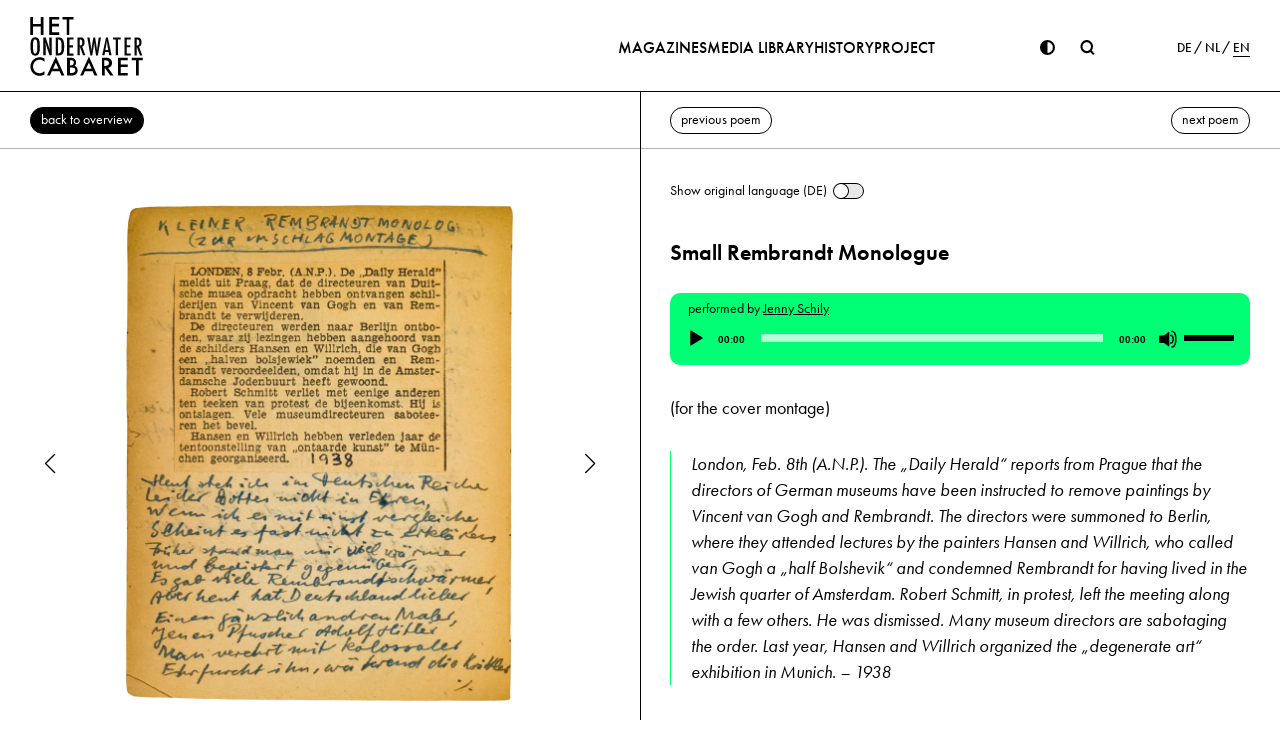

--- FILE ---
content_type: text/html; charset=UTF-8
request_url: https://curt-bloch.com/en/magazin/2nd-volume-no-49/12/kleiner-rembrandtmonolog/
body_size: 13598
content:
<!doctype html>

<html lang="en-US" class="wp-singular nb_magazines-template-default single single-nb_magazines postid-8277 wp-theme-owc no-js">

<head>

	<script>
		const classList = document.getElementsByTagName( 'html' )[0].classList,
			cookies = document.cookie.split(";");

		classList.remove( 'no-js' );
		classList.add( 'js' );

		if ( !(('ontouchstart' in window) ||
			(navigator.maxTouchPoints > 0) ||
			(navigator.msMaxTouchPoints > 0))
		) {
			classList.add( 'no-touchevents' );
		}

		if ( cookies.some( c => c.includes( 'dark-mode=1' ) ) ) {
			classList.add( 'dark-mode' );
		}
	</script>

	<meta charset="UTF-8">
	<meta http-equiv="X-UA-Compatible" content="IE=edge">
	<meta name="viewport" content="width=device-width, initial-scale=1, shrink-to-fit=no">
	<meta name="format-detection" content="telephone=no">

	<link rel="apple-touch-icon" sizes="180x180"
		  href="https://curt-bloch.com/wp-content/themes/owc/dist/favicons/apple-touch-icon.png">
	<link rel="icon" type="image/png" sizes="48x48"
		  href="https://curt-bloch.com/wp-content/themes/owc/dist/favicons/favicon-48x48.png">
	<link rel="icon" type="image/png" sizes="32x32"
		  href="https://curt-bloch.com/wp-content/themes/owc/dist/favicons/favicon-32x32.png">
	<link rel="icon" type="image/png" sizes="16x16"
		  href="https://curt-bloch.com/wp-content/themes/owc/dist/favicons/favicon-16x16.png">
	<link rel="manifest" href="https://curt-bloch.com/wp-content/themes/owc/dist/favicons/site.webmanifest">
	<link rel="mask-icon" href="https://curt-bloch.com/wp-content/themes/owc/dist/favicons/safari-pinned-tab.svg"
		  color="#5bbad5">
	<link rel="shortcut icon" href="https://curt-bloch.com/wp-content/themes/owc/dist/favicons/favicon.ico">
	<meta name="msapplication-TileColor" content="#da532c">
	<meta name="msapplication-config"
		  content="https://curt-bloch.com/wp-content/themes/owc/dist/favicons/browserconfig.xml">
	<meta name="theme-color" content="#ffffff">

	<meta name='robots' content='index, follow, max-image-preview:large, max-snippet:-1, max-video-preview:-1' />

	<!-- This site is optimized with the Yoast SEO plugin v26.6 - https://yoast.com/wordpress/plugins/seo/ -->
	<title>2nd volume, no. 49 - Curt Bloch</title>
	<link rel="canonical" href="https://curt-bloch.com/en/magazin/2nd-volume-no-49/12/kleiner-rembrandtmonolog/" />
	<meta property="og:locale" content="en_US" />
	<meta property="og:type" content="article" />
	<meta property="og:title" content="2nd volume, no. 49 - Curt Bloch" />
	<meta property="og:url" content="https://curt-bloch.com/en/magazin/2nd-volume-no-49/" />
	<meta property="og:site_name" content="Curt Bloch" />
	<meta property="article:modified_time" content="2024-01-19T16:09:00+00:00" />
	<meta property="og:image" content="https://curt-bloch.com/wp-content/uploads/2023/09/1944_68_01.webp" />
	<meta property="og:image:width" content="2090" />
	<meta property="og:image:height" content="2661" />
	<meta property="og:image:type" content="image/webp" />
	<meta name="twitter:card" content="summary_large_image" />
	<script type="application/ld+json" class="yoast-schema-graph">{"@context":"https://schema.org","@graph":[{"@type":"WebPage","@id":"https://curt-bloch.com/en/magazin/2nd-volume-no-49/","url":"https://curt-bloch.com/en/magazin/2nd-volume-no-49/","name":"2nd volume, no. 49 - Curt Bloch","isPartOf":{"@id":"https://curt-bloch.com/en/#website"},"primaryImageOfPage":{"@id":"https://curt-bloch.com/en/magazin/2nd-volume-no-49/#primaryimage"},"image":{"@id":"https://curt-bloch.com/en/magazin/2nd-volume-no-49/#primaryimage"},"thumbnailUrl":"https://curt-bloch.com/wp-content/uploads/2023/09/1944_68_01.webp","datePublished":"2023-09-25T21:33:59+00:00","dateModified":"2024-01-19T16:09:00+00:00","breadcrumb":{"@id":"https://curt-bloch.com/en/magazin/2nd-volume-no-49/#breadcrumb"},"inLanguage":"en-US","potentialAction":[{"@type":"ReadAction","target":["https://curt-bloch.com/en/magazin/2nd-volume-no-49/"]}]},{"@type":"ImageObject","inLanguage":"en-US","@id":"https://curt-bloch.com/en/magazin/2nd-volume-no-49/#primaryimage","url":"https://curt-bloch.com/wp-content/uploads/2023/09/1944_68_01.webp","contentUrl":"https://curt-bloch.com/wp-content/uploads/2023/09/1944_68_01.webp","width":2090,"height":2661},{"@type":"BreadcrumbList","@id":"https://curt-bloch.com/en/magazin/2nd-volume-no-49/#breadcrumb","itemListElement":[{"@type":"ListItem","position":1,"name":"Startseite","item":"https://curt-bloch.com/en/"},{"@type":"ListItem","position":2,"name":"2nd volume, no. 49"}]},{"@type":"WebSite","@id":"https://curt-bloch.com/en/#website","url":"https://curt-bloch.com/en/","name":"Curt Bloch","description":"Het Onderwater Cabaret","publisher":{"@id":"https://curt-bloch.com/en/#organization"},"potentialAction":[{"@type":"SearchAction","target":{"@type":"EntryPoint","urlTemplate":"https://curt-bloch.com/en/?s={search_term_string}"},"query-input":{"@type":"PropertyValueSpecification","valueRequired":true,"valueName":"search_term_string"}}],"inLanguage":"en-US"},{"@type":"Organization","@id":"https://curt-bloch.com/en/#organization","name":"Curt Bloch","url":"https://curt-bloch.com/en/","logo":{"@type":"ImageObject","inLanguage":"en-US","@id":"https://curt-bloch.com/en/#/schema/logo/image/","url":"https://curt-bloch.com/wp-content/uploads/2024/02/CurtBloch_Greenscreen_02.jpg","contentUrl":"https://curt-bloch.com/wp-content/uploads/2024/02/CurtBloch_Greenscreen_02.jpg","width":1080,"height":794,"caption":"Curt Bloch"},"image":{"@id":"https://curt-bloch.com/en/#/schema/logo/image/"}}]}</script>
	<!-- / Yoast SEO plugin. -->


<link rel="alternate" title="oEmbed (JSON)" type="application/json+oembed" href="https://curt-bloch.com/en/wp-json/oembed/1.0/embed?url=https%3A%2F%2Fcurt-bloch.com%2Fen%2Fmagazin%2F2nd-volume-no-49%2F" />
<link rel="alternate" title="oEmbed (XML)" type="text/xml+oembed" href="https://curt-bloch.com/en/wp-json/oembed/1.0/embed?url=https%3A%2F%2Fcurt-bloch.com%2Fen%2Fmagazin%2F2nd-volume-no-49%2F&#038;format=xml" />
<style id='wp-img-auto-sizes-contain-inline-css' type='text/css'>
img:is([sizes=auto i],[sizes^="auto," i]){contain-intrinsic-size:3000px 1500px}
/*# sourceURL=wp-img-auto-sizes-contain-inline-css */
</style>
<link rel='stylesheet' id='mediaelement-css' href='https://curt-bloch.com/wp-includes/js/mediaelement/mediaelementplayer-legacy.min.css?ver=4.2.17' type='text/css' media='all' />
<link rel='stylesheet' id='wp-mediaelement-css' href='https://curt-bloch.com/wp-includes/js/mediaelement/wp-mediaelement.min.css?ver=6.9' type='text/css' media='all' />
<link rel='stylesheet' id='wp-block-library-css' href='https://curt-bloch.com/wp-includes/css/dist/block-library/style.min.css?ver=6.9' type='text/css' media='all' />
<style id='global-styles-inline-css' type='text/css'>
:root{--wp--preset--aspect-ratio--square: 1;--wp--preset--aspect-ratio--4-3: 4/3;--wp--preset--aspect-ratio--3-4: 3/4;--wp--preset--aspect-ratio--3-2: 3/2;--wp--preset--aspect-ratio--2-3: 2/3;--wp--preset--aspect-ratio--16-9: 16/9;--wp--preset--aspect-ratio--9-16: 9/16;--wp--preset--color--black: #000000;--wp--preset--color--cyan-bluish-gray: #abb8c3;--wp--preset--color--white: #ffffff;--wp--preset--color--pale-pink: #f78da7;--wp--preset--color--vivid-red: #cf2e2e;--wp--preset--color--luminous-vivid-orange: #ff6900;--wp--preset--color--luminous-vivid-amber: #fcb900;--wp--preset--color--light-green-cyan: #7bdcb5;--wp--preset--color--vivid-green-cyan: #00d084;--wp--preset--color--pale-cyan-blue: #8ed1fc;--wp--preset--color--vivid-cyan-blue: #0693e3;--wp--preset--color--vivid-purple: #9b51e0;--wp--preset--gradient--vivid-cyan-blue-to-vivid-purple: linear-gradient(135deg,rgb(6,147,227) 0%,rgb(155,81,224) 100%);--wp--preset--gradient--light-green-cyan-to-vivid-green-cyan: linear-gradient(135deg,rgb(122,220,180) 0%,rgb(0,208,130) 100%);--wp--preset--gradient--luminous-vivid-amber-to-luminous-vivid-orange: linear-gradient(135deg,rgb(252,185,0) 0%,rgb(255,105,0) 100%);--wp--preset--gradient--luminous-vivid-orange-to-vivid-red: linear-gradient(135deg,rgb(255,105,0) 0%,rgb(207,46,46) 100%);--wp--preset--gradient--very-light-gray-to-cyan-bluish-gray: linear-gradient(135deg,rgb(238,238,238) 0%,rgb(169,184,195) 100%);--wp--preset--gradient--cool-to-warm-spectrum: linear-gradient(135deg,rgb(74,234,220) 0%,rgb(151,120,209) 20%,rgb(207,42,186) 40%,rgb(238,44,130) 60%,rgb(251,105,98) 80%,rgb(254,248,76) 100%);--wp--preset--gradient--blush-light-purple: linear-gradient(135deg,rgb(255,206,236) 0%,rgb(152,150,240) 100%);--wp--preset--gradient--blush-bordeaux: linear-gradient(135deg,rgb(254,205,165) 0%,rgb(254,45,45) 50%,rgb(107,0,62) 100%);--wp--preset--gradient--luminous-dusk: linear-gradient(135deg,rgb(255,203,112) 0%,rgb(199,81,192) 50%,rgb(65,88,208) 100%);--wp--preset--gradient--pale-ocean: linear-gradient(135deg,rgb(255,245,203) 0%,rgb(182,227,212) 50%,rgb(51,167,181) 100%);--wp--preset--gradient--electric-grass: linear-gradient(135deg,rgb(202,248,128) 0%,rgb(113,206,126) 100%);--wp--preset--gradient--midnight: linear-gradient(135deg,rgb(2,3,129) 0%,rgb(40,116,252) 100%);--wp--preset--font-size--small: 13px;--wp--preset--font-size--medium: 20px;--wp--preset--font-size--large: 36px;--wp--preset--font-size--x-large: 42px;--wp--preset--spacing--20: 0.44rem;--wp--preset--spacing--30: 0.67rem;--wp--preset--spacing--40: 1rem;--wp--preset--spacing--50: 1.5rem;--wp--preset--spacing--60: 2.25rem;--wp--preset--spacing--70: 3.38rem;--wp--preset--spacing--80: 5.06rem;--wp--preset--shadow--natural: 6px 6px 9px rgba(0, 0, 0, 0.2);--wp--preset--shadow--deep: 12px 12px 50px rgba(0, 0, 0, 0.4);--wp--preset--shadow--sharp: 6px 6px 0px rgba(0, 0, 0, 0.2);--wp--preset--shadow--outlined: 6px 6px 0px -3px rgb(255, 255, 255), 6px 6px rgb(0, 0, 0);--wp--preset--shadow--crisp: 6px 6px 0px rgb(0, 0, 0);}:where(.is-layout-flex){gap: 0.5em;}:where(.is-layout-grid){gap: 0.5em;}body .is-layout-flex{display: flex;}.is-layout-flex{flex-wrap: wrap;align-items: center;}.is-layout-flex > :is(*, div){margin: 0;}body .is-layout-grid{display: grid;}.is-layout-grid > :is(*, div){margin: 0;}:where(.wp-block-columns.is-layout-flex){gap: 2em;}:where(.wp-block-columns.is-layout-grid){gap: 2em;}:where(.wp-block-post-template.is-layout-flex){gap: 1.25em;}:where(.wp-block-post-template.is-layout-grid){gap: 1.25em;}.has-black-color{color: var(--wp--preset--color--black) !important;}.has-cyan-bluish-gray-color{color: var(--wp--preset--color--cyan-bluish-gray) !important;}.has-white-color{color: var(--wp--preset--color--white) !important;}.has-pale-pink-color{color: var(--wp--preset--color--pale-pink) !important;}.has-vivid-red-color{color: var(--wp--preset--color--vivid-red) !important;}.has-luminous-vivid-orange-color{color: var(--wp--preset--color--luminous-vivid-orange) !important;}.has-luminous-vivid-amber-color{color: var(--wp--preset--color--luminous-vivid-amber) !important;}.has-light-green-cyan-color{color: var(--wp--preset--color--light-green-cyan) !important;}.has-vivid-green-cyan-color{color: var(--wp--preset--color--vivid-green-cyan) !important;}.has-pale-cyan-blue-color{color: var(--wp--preset--color--pale-cyan-blue) !important;}.has-vivid-cyan-blue-color{color: var(--wp--preset--color--vivid-cyan-blue) !important;}.has-vivid-purple-color{color: var(--wp--preset--color--vivid-purple) !important;}.has-black-background-color{background-color: var(--wp--preset--color--black) !important;}.has-cyan-bluish-gray-background-color{background-color: var(--wp--preset--color--cyan-bluish-gray) !important;}.has-white-background-color{background-color: var(--wp--preset--color--white) !important;}.has-pale-pink-background-color{background-color: var(--wp--preset--color--pale-pink) !important;}.has-vivid-red-background-color{background-color: var(--wp--preset--color--vivid-red) !important;}.has-luminous-vivid-orange-background-color{background-color: var(--wp--preset--color--luminous-vivid-orange) !important;}.has-luminous-vivid-amber-background-color{background-color: var(--wp--preset--color--luminous-vivid-amber) !important;}.has-light-green-cyan-background-color{background-color: var(--wp--preset--color--light-green-cyan) !important;}.has-vivid-green-cyan-background-color{background-color: var(--wp--preset--color--vivid-green-cyan) !important;}.has-pale-cyan-blue-background-color{background-color: var(--wp--preset--color--pale-cyan-blue) !important;}.has-vivid-cyan-blue-background-color{background-color: var(--wp--preset--color--vivid-cyan-blue) !important;}.has-vivid-purple-background-color{background-color: var(--wp--preset--color--vivid-purple) !important;}.has-black-border-color{border-color: var(--wp--preset--color--black) !important;}.has-cyan-bluish-gray-border-color{border-color: var(--wp--preset--color--cyan-bluish-gray) !important;}.has-white-border-color{border-color: var(--wp--preset--color--white) !important;}.has-pale-pink-border-color{border-color: var(--wp--preset--color--pale-pink) !important;}.has-vivid-red-border-color{border-color: var(--wp--preset--color--vivid-red) !important;}.has-luminous-vivid-orange-border-color{border-color: var(--wp--preset--color--luminous-vivid-orange) !important;}.has-luminous-vivid-amber-border-color{border-color: var(--wp--preset--color--luminous-vivid-amber) !important;}.has-light-green-cyan-border-color{border-color: var(--wp--preset--color--light-green-cyan) !important;}.has-vivid-green-cyan-border-color{border-color: var(--wp--preset--color--vivid-green-cyan) !important;}.has-pale-cyan-blue-border-color{border-color: var(--wp--preset--color--pale-cyan-blue) !important;}.has-vivid-cyan-blue-border-color{border-color: var(--wp--preset--color--vivid-cyan-blue) !important;}.has-vivid-purple-border-color{border-color: var(--wp--preset--color--vivid-purple) !important;}.has-vivid-cyan-blue-to-vivid-purple-gradient-background{background: var(--wp--preset--gradient--vivid-cyan-blue-to-vivid-purple) !important;}.has-light-green-cyan-to-vivid-green-cyan-gradient-background{background: var(--wp--preset--gradient--light-green-cyan-to-vivid-green-cyan) !important;}.has-luminous-vivid-amber-to-luminous-vivid-orange-gradient-background{background: var(--wp--preset--gradient--luminous-vivid-amber-to-luminous-vivid-orange) !important;}.has-luminous-vivid-orange-to-vivid-red-gradient-background{background: var(--wp--preset--gradient--luminous-vivid-orange-to-vivid-red) !important;}.has-very-light-gray-to-cyan-bluish-gray-gradient-background{background: var(--wp--preset--gradient--very-light-gray-to-cyan-bluish-gray) !important;}.has-cool-to-warm-spectrum-gradient-background{background: var(--wp--preset--gradient--cool-to-warm-spectrum) !important;}.has-blush-light-purple-gradient-background{background: var(--wp--preset--gradient--blush-light-purple) !important;}.has-blush-bordeaux-gradient-background{background: var(--wp--preset--gradient--blush-bordeaux) !important;}.has-luminous-dusk-gradient-background{background: var(--wp--preset--gradient--luminous-dusk) !important;}.has-pale-ocean-gradient-background{background: var(--wp--preset--gradient--pale-ocean) !important;}.has-electric-grass-gradient-background{background: var(--wp--preset--gradient--electric-grass) !important;}.has-midnight-gradient-background{background: var(--wp--preset--gradient--midnight) !important;}.has-small-font-size{font-size: var(--wp--preset--font-size--small) !important;}.has-medium-font-size{font-size: var(--wp--preset--font-size--medium) !important;}.has-large-font-size{font-size: var(--wp--preset--font-size--large) !important;}.has-x-large-font-size{font-size: var(--wp--preset--font-size--x-large) !important;}
/*# sourceURL=global-styles-inline-css */
</style>

<style id='classic-theme-styles-inline-css' type='text/css'>
/*! This file is auto-generated */
.wp-block-button__link{color:#fff;background-color:#32373c;border-radius:9999px;box-shadow:none;text-decoration:none;padding:calc(.667em + 2px) calc(1.333em + 2px);font-size:1.125em}.wp-block-file__button{background:#32373c;color:#fff;text-decoration:none}
/*# sourceURL=/wp-includes/css/classic-themes.min.css */
</style>
<link rel='stylesheet' id='contact-form-7-css' href='https://curt-bloch.com/wp-content/plugins/contact-form-7/includes/css/styles.css?ver=6.1.4' type='text/css' media='all' />
<link rel='stylesheet' id='app-css' href='https://curt-bloch.com/wp-content/themes/owc/dist/css/main.css?ver=6.9' type='text/css' media='all' />
<style id='app-inline-css' type='text/css'>

		.otgs-development-site-front-end {
			background-color: red !important;
			opacity: 0.1;
			display: none !important;
		}
  
/*# sourceURL=app-inline-css */
</style>
<link rel='stylesheet' id='print-css' href='https://curt-bloch.com/wp-content/themes/owc/dist/css/print.css?ver=1.0' type='text/css' media='print' />
<link rel='stylesheet' id='borlabs-cookie-custom-css' href='https://curt-bloch.com/wp-content/cache/borlabs-cookie/1/borlabs-cookie-1-en.css?ver=3.3.22-84' type='text/css' media='all' />
<script type="text/javascript" src="https://curt-bloch.com/wp-includes/js/jquery/jquery.min.js?ver=3.7.1" id="jquery-core-js"></script>
<script type="text/javascript" src="https://curt-bloch.com/wp-includes/js/jquery/jquery-migrate.min.js?ver=3.4.1" id="jquery-migrate-js"></script>
<script type="text/javascript" id="wpml-cookie-js-extra">
/* <![CDATA[ */
var wpml_cookies = {"wp-wpml_current_language":{"value":"en","expires":1,"path":"/"}};
var wpml_cookies = {"wp-wpml_current_language":{"value":"en","expires":1,"path":"/"}};
//# sourceURL=wpml-cookie-js-extra
/* ]]> */
</script>
<script type="text/javascript" src="https://curt-bloch.com/wp-content/plugins/sitepress-multilingual-cms/res/js/cookies/language-cookie.js?ver=486900" id="wpml-cookie-js" defer="defer" data-wp-strategy="defer"></script>
<script data-no-optimize="1" data-no-minify="1" data-cfasync="false" type="text/javascript" src="https://curt-bloch.com/wp-content/cache/borlabs-cookie/1/borlabs-cookie-config-en.json.js?ver=3.3.22-105" id="borlabs-cookie-config-js"></script>
<script data-no-optimize="1" data-no-minify="1" data-cfasync="false" type="text/javascript" src="https://curt-bloch.com/wp-content/plugins/borlabs-cookie/assets/javascript/borlabs-cookie-prioritize.min.js?ver=3.3.22" id="borlabs-cookie-prioritize-js"></script>
<link rel="https://api.w.org/" href="https://curt-bloch.com/en/wp-json/" /><link rel="alternate" title="JSON" type="application/json" href="https://curt-bloch.com/en/wp-json/wp/v2/nb_magazines/8277" /><link rel='shortlink' href='https://curt-bloch.com/en/?p=8277' />
<style>:root {
			--lazy-loader-animation-duration: 300ms;
		}
		  
		.lazyload {
	display: block;
}

.lazyload,
        .lazyloading {
			opacity: 0;
		}


		.lazyloaded {
			opacity: 1;
			transition: opacity 300ms;
			transition: opacity var(--lazy-loader-animation-duration);
		}.lazyloading {
	color: transparent;
	opacity: 1;
	transition: opacity 300ms;
	transition: opacity var(--lazy-loader-animation-duration);
	background: url("data:image/svg+xml,%3Csvg%20width%3D%2244%22%20height%3D%2244%22%20xmlns%3D%22http%3A%2F%2Fwww.w3.org%2F2000%2Fsvg%22%20stroke%3D%22%2300ff75%22%3E%3Cg%20fill%3D%22none%22%20fill-rule%3D%22evenodd%22%20stroke-width%3D%222%22%3E%3Ccircle%20cx%3D%2222%22%20cy%3D%2222%22%20r%3D%221%22%3E%3Canimate%20attributeName%3D%22r%22%20begin%3D%220s%22%20dur%3D%221.8s%22%20values%3D%221%3B%2020%22%20calcMode%3D%22spline%22%20keyTimes%3D%220%3B%201%22%20keySplines%3D%220.165%2C%200.84%2C%200.44%2C%201%22%20repeatCount%3D%22indefinite%22%2F%3E%3Canimate%20attributeName%3D%22stroke-opacity%22%20begin%3D%220s%22%20dur%3D%221.8s%22%20values%3D%221%3B%200%22%20calcMode%3D%22spline%22%20keyTimes%3D%220%3B%201%22%20keySplines%3D%220.3%2C%200.61%2C%200.355%2C%201%22%20repeatCount%3D%22indefinite%22%2F%3E%3C%2Fcircle%3E%3Ccircle%20cx%3D%2222%22%20cy%3D%2222%22%20r%3D%221%22%3E%3Canimate%20attributeName%3D%22r%22%20begin%3D%22-0.9s%22%20dur%3D%221.8s%22%20values%3D%221%3B%2020%22%20calcMode%3D%22spline%22%20keyTimes%3D%220%3B%201%22%20keySplines%3D%220.165%2C%200.84%2C%200.44%2C%201%22%20repeatCount%3D%22indefinite%22%2F%3E%3Canimate%20attributeName%3D%22stroke-opacity%22%20begin%3D%22-0.9s%22%20dur%3D%221.8s%22%20values%3D%221%3B%200%22%20calcMode%3D%22spline%22%20keyTimes%3D%220%3B%201%22%20keySplines%3D%220.3%2C%200.61%2C%200.355%2C%201%22%20repeatCount%3D%22indefinite%22%2F%3E%3C%2Fcircle%3E%3C%2Fg%3E%3C%2Fsvg%3E") no-repeat;
	background-size: 2em 2em;
	background-position: center center;
}

.lazyloaded {
	animation-name: loaded;
	animation-duration: 300ms;
	animation-duration: var(--lazy-loader-animation-duration);
	transition: none;
}

@keyframes loaded {
	from {
		opacity: 0;
	}

	to {
		opacity: 1;
	}
}</style><noscript><style>.lazyload { display: none; } .lazyload[class*="lazy-loader-background-element-"] { display: block; opacity: 1; }</style></noscript><meta name="generator" content="WPML ver:4.8.6 stt:37,1,3;" />
<link rel="icon" href="https://curt-bloch.com/wp-content/uploads/2024/02/curt-bloch_fav-150x150.png" sizes="32x32" />
<link rel="icon" href="https://curt-bloch.com/wp-content/uploads/2024/02/curt-bloch_fav-300x300.png" sizes="192x192" />
<link rel="apple-touch-icon" href="https://curt-bloch.com/wp-content/uploads/2024/02/curt-bloch_fav-300x300.png" />
<meta name="msapplication-TileImage" content="https://curt-bloch.com/wp-content/uploads/2024/02/curt-bloch_fav-300x300.png" />

</head>

<body class="wp-singular nb_magazines-template-default single single-nb_magazines postid-8277 wp-theme-owc">


<header id="header">

	<div class="main-nav-wrapper">
		<div class="container">
			<div class="row">
				<div class="col">
					<div class="main-nav">
						<ul>
							<li id="menu-item-240" class="menu-item menu-item-type-post_type menu-item-object-page menu-item-home menu-item-240"><a href="https://curt-bloch.com/en/">Home</a></li>
<li id="menu-item-236" class="magazine menu-item menu-item-type-post_type menu-item-object-page menu-item-has-children menu-item-236"><a href="https://curt-bloch.com/en/magazines/">Magazines</a>
<ul class="sub-menu">
	<li id="menu-item-414" class="menu-item menu-item-type-post_type menu-item-object-page menu-item-414"><a href="https://curt-bloch.com/en/magazines/overview/">Overview</a></li>
	<li id="menu-item-239" class="menu-item menu-item-type-post_type menu-item-object-page menu-item-239"><a href="https://curt-bloch.com/en/magazines/timeline/">Timeline</a></li>
	<li id="menu-item-238" class="menu-item menu-item-type-post_type menu-item-object-page menu-item-238"><a href="https://curt-bloch.com/en/magazines/covers/">Covers</a></li>
</ul>
</li>
<li id="menu-item-17223" class="menu-item menu-item-type-post_type menu-item-object-page menu-item-17223"><a href="https://curt-bloch.com/en/project/media-library/">Media library</a></li>
<li id="menu-item-232" class="menu-item menu-item-type-post_type menu-item-object-page menu-item-has-children menu-item-232"><a href="https://curt-bloch.com/en/history/">History</a>
<ul class="sub-menu">
	<li id="menu-item-14574" class="menu-item menu-item-type-post_type menu-item-object-page menu-item-14574"><a href="https://curt-bloch.com/en/history/curt-bloch/">Curt Bloch</a></li>
	<li id="menu-item-14340" class="menu-item menu-item-type-post_type menu-item-object-page menu-item-14340"><a href="https://curt-bloch.com/en/history/het-onderwater-cabaret/">Het Onderwater-Cabaret</a></li>
	<li id="menu-item-14551" class="menu-item menu-item-type-post_type menu-item-object-page menu-item-14551"><a href="https://curt-bloch.com/en/history/besetzung-der-niederlande/">Occupation of the Netherlands</a></li>
	<li id="menu-item-14532" class="menu-item menu-item-type-post_type menu-item-object-page menu-item-14532"><a href="https://curt-bloch.com/en/history/judenverfolgung/">Persecution of Jews</a></li>
	<li id="menu-item-14533" class="menu-item menu-item-type-post_type menu-item-object-page menu-item-14533"><a href="https://curt-bloch.com/en/history/living-in-hiding/">Living in Hiding</a></li>
</ul>
</li>
<li id="menu-item-226" class="menu-item menu-item-type-post_type menu-item-object-page menu-item-has-children menu-item-226"><a href="https://curt-bloch.com/en/project/">Project</a>
<ul class="sub-menu">
	<li id="menu-item-14779" class="menu-item menu-item-type-post_type menu-item-object-page menu-item-14779"><a href="https://curt-bloch.com/en/project/projekt/">Project</a></li>
	<li id="menu-item-14780" class="menu-item menu-item-type-post_type menu-item-object-page menu-item-14780"><a href="https://curt-bloch.com/en/project/support/">Support</a></li>
	<li id="menu-item-14781" class="menu-item menu-item-type-post_type menu-item-object-page menu-item-14781"><a href="https://curt-bloch.com/en/project/jewish-museum-berlin/">Jewish Museum Berlin</a></li>
	<li id="menu-item-14782" class="menu-item menu-item-type-post_type menu-item-object-page menu-item-14782"><a href="https://curt-bloch.com/en/project/news/">News</a></li>
</ul>
</li>
						</ul>
					</div>
				</div>
			</div>
		</div>
	</div>

	
	<div class="controls-nav-wrapper">
		<div class="container">
			<div class="row">
				<div class="col">
					<a href="https://curt-bloch.com/en/" title="Curt Bloch" aria-label="Home"
					   class="header-logo"><svg enable-background="new 0 0 114.4 60.5" viewBox="0 0 114.4 60.5" xmlns="http://www.w3.org/2000/svg"><path d="m10.6 8.1v-7.1h2.7v18.1h-2.7v-8.4h-7.8v8.4h-2.7v-18.1h2.7v7.1z"/><path d="m21.9 3.6v4.3h7v2.6h-7v6h7.2v2.6h-10v-18.1h10v2.6z"/><path d="m39.4 19.1h-2.7v-15.5h-4.2v-2.6h11v2.6h-4.2v15.5z"/><path d="m15.6 21.7 2.4 7.2c.6 1.8 1.5 4.9 1.8 6.5-.4-2.8-.5-4.2-.6-7v-6.8h2.4v18.1h-2.2l-2.7-8.1c-.2-.7-.8-2.6-.9-3.1 0-.2-.2-.8-.4-1.8-.1-.1-.1-.5-.2-.9.1.5.1.8.1.9 0 .6.1 1.2.1 1.8.1.7.1 1.5.1 2.2v1.1l.1 7.9h-2.4v-18z" opacity=".97"/><path d="m28.5 21.6c2.1 0 3.1.4 4.1 1.7 1.1 1.5 1.6 3.6 1.6 7.7 0 3.8-.5 6-1.7 7.4-1 1-2.3 1.4-4.9 1.4h-1.9v-18.2zm-.6 16c2.9 0 3.7-1.4 3.7-6.6 0-5.5-.8-7.3-3.4-7.3h-.3z" opacity=".97"/><path d="m43.5 21.7v2.1h-4v5.8h3.5v2.1h-3.5v6.2h4v2.1h-6.4v-18.3z" opacity=".97"/><path d="m50.7 21.6c1.3 0 2 .2 2.6.7 1 .8 1.5 2.2 1.5 4 0 1.5-.4 2.8-1.1 3.7-.4.5-.7.7-1.4.9l3.3 8.8h-2.4l-3.3-8.8v8.8h-2.4v-18.1zm-.8 8.1c.9 0 1.4-.1 1.7-.4.5-.4.8-1.3.8-2.5s-.2-2.2-.7-2.6c-.3-.4-.7-.5-1.5-.5h-.4v6z" opacity=".97"/><path d="m59.8 21.7 1.2 8.4c.3 1.9.3 2.1.4 3.1l.1 1.5s0 .2.1.6c.2-2.5.4-3.7.7-5.8l1.3-7.8h1.8l1.2 7.6c.4 2.4.6 4.3.7 5.9.2-1.8.5-4.5.7-6.4l1-7.1h2.3l-3.1 18.1h-1.9l-1.2-7.8-.2-1.4-.2-1.8c-.1-.3-.1-.9-.2-2.4 0 .4-.1.7-.1.8-.1 1-.1 1.6-.2 1.7-.1.6-.2 1.1-.2 1.7-.1.8-.2 1.2-.2 1.4l-1.3 7.8h-1.9l-3.1-18.1z" opacity=".97"/><path d="m78.2 21.6 3.8 18.1h-2.4l-.6-3.5h-3.5l-.7 3.5h-2.3l3.9-18.1zm-.1 9.8c-.3-1.8-.7-4.8-.9-6.3-.2 2.3-.6 4.4-1 6.8l-.5 2.3h2.9z" opacity=".97"/><path d="m91.2 21.6v2.1h-2.7v16h-2.3v-16h-2.8v-2.1z" opacity=".97"/><path d="m101.4 21.6v2.1h-4v5.8h3.5v2.1h-3.5v6.2h4v2.1h-6.4v-18.3z" opacity=".97"/><path d="m108.1 21.7c1.3 0 2 .2 2.6.7 1 .8 1.5 2.2 1.5 4 0 1.5-.4 2.8-1.1 3.7-.4.5-.7.7-1.4.9l3.3 8.8h-2.4l-3.3-8.8v8.8h-2.3v-18.1zm-.7 8c.9 0 1.4-.1 1.7-.4.5-.4.8-1.3.8-2.5s-.2-2.2-.7-2.6c-.3-.4-.7-.5-1.5-.5h-.4z" opacity=".97"/><path d="m14.3 46.1c-1.7-1.4-3.1-2-4.9-2-3.7 0-6.6 3-6.6 6.9 0 3.8 2.9 6.7 6.6 6.7 1.8 0 3.1-.6 4.9-2.1v3.4c-1.6.9-3.1 1.3-4.9 1.3-5.2 0-9.3-4.1-9.3-9.3s4.2-9.4 9.5-9.4c1.8 0 3.1.4 4.7 1.3z"/><path d="m21.8 55.6-2 4.4h-2.9l8.9-19.1 8.6 19.1h-3l-1.9-4.4zm4-8.6-2.8 6.1h5.5z"/><path d="m37.1 42h2.7c2.2 0 3.4.3 4.3.9 1.2.8 2.1 2.5 2.1 4.1 0 1.3-.5 2.3-1.5 3.3 1.9.6 3.1 2.4 3.1 4.5 0 1.5-.6 2.9-1.8 3.9s-2.3 1.3-4.8 1.3h-4.1zm3.8 7.7c1.1 0 1.7-.2 2.2-.6.5-.5.8-1.3.8-2s-.3-1.5-.8-1.9c-.4-.4-1.1-.6-2.1-.6h-.9v5.2h.8zm.9 7.7c1.2 0 1.9-.2 2.5-.6s1.1-1.3 1.1-2.1-.4-1.7-1.1-2.1c-.6-.4-1.4-.6-2.8-.6h-1.4v5.4z"/><path d="m55.2 55.6-2 4.4h-2.9l8.9-19.1 8.5 19.1h-3l-1.9-4.4zm3.9-8.6-2.8 6.1h5.5z"/><path d="m83.9 60h-3.3l-5.1-7.4h-.5v7.4h-2.7v-18h3.2c2.3 0 3.6.3 4.8 1.1 1.3.9 2.2 2.5 2.2 4.2 0 2.5-1.6 4.5-4 5zm-8.4-9.7c1.2 0 2.1-.2 2.7-.6.7-.5 1.1-1.4 1.1-2.3s-.4-1.7-1.1-2.1c-.6-.4-1.4-.6-2.7-.6h-1v5.7h1z"/><path d="m91.2 44.6v4.3h7v2.6h-7v6h7.2v2.5h-9.9v-18h9.9v2.6z"/><path d="m109.2 60h-2.7v-15.4h-4.1v-2.6h11v2.6h-4.1v15.4z"/><path d="m8.5 23.3c.8 1.6 1.2 3.7 1.2 7.8 0 6.4-1.3 8.9-4.7 8.9-1.7 0-3-.8-3.7-2-.8-1.5-1.1-3.9-1.1-7.7 0-3.3.3-5.2 1-6.6.7-1.5 1.9-2.2 3.7-2.2 1.6-.1 2.9.6 3.6 1.8zm-5.3 1.7c-.3.9-.4 2.4-.4 5.8 0 5.4.5 7 2.2 7 1 0 1.6-.6 1.8-1.9.2-1 .3-2.6.3-4.4 0-6.3-.4-7.8-2.2-7.8-.8-.1-1.3.3-1.7 1.3z"/></svg></a>
					<ul class="controls-nav">
						<li class="color-mode">
							<button class="btn-color-mode">
								<svg viewBox="0 0 15 15" xmlns="http://www.w3.org/2000/svg" fill-rule="evenodd"
									 clip-rule="evenodd" stroke-linejoin="round" stroke-miterlimit="2">
									<path d="M7.5 0a7.5 7.5 0 100 15 7.5 7.5 0 000-15zm0 12.951V2.049a5.452 5.452 0 010 10.902z"
										  fill-rule="nonzero" />
								</svg>
							</button>
						</li>
						<li class="search">
							<button href="#search-overlay" class="btn-search">
								<svg viewBox="0 0 15 15" xmlns="http://www.w3.org/2000/svg" fill-rule="evenodd"
									 clip-rule="evenodd" stroke-linejoin="round" stroke-miterlimit="2">
									<path d="M10.277 12.041l2.78 2.928 1.451-1.377-2.815-2.965a6.78 6.78 0 001.297-4.014C12.99 2.978 10.192.03 6.741.03 3.291.03.492 2.978.492 6.613c0 3.635 2.798 6.583 6.25 6.583a6.005 6.005 0 003.535-1.155zM6.741 2.146c2.338 0 4.24 2.004 4.24 4.467 0 2.463-1.902 4.467-4.24 4.467s-4.24-2.004-4.24-4.467c0-2.463 1.902-4.467 4.24-4.467z"
										  fill-rule="nonzero" />
								</svg>
							</button>
						</li>
						<li class="languages">
							<ul>
									<li ><a href="https://curt-bloch.com/de/magazin/2-jahrgang-nr-49/12/kleiner-rembrandtmonolog/">DE</a></li>
	<li ><a href="https://curt-bloch.com/nl/magazin/2e-jaargang-nr-49/12/kleiner-rembrandtmonolog/">NL</a></li>
	<li class="active"><a href="https://curt-bloch.com/en/magazin/2nd-volume-no-49/12/kleiner-rembrandtmonolog/">EN</a></li>
							</ul>
						</li>
						<li class="toggle-navigation">
							<button class="toggle-btn-burger"><span class="toggle-btn-bun toggle-btn-top"></span><span
										class="toggle-btn-bun toggle-btn-bottom"></span></button>
						</li>
					</ul>
				</div>
			</div>
		</div>
	</div>

				<ul class="magazine-preview">
							<li class="bg-view">
											<img width="948" height="724" src="https://curt-bloch.com/wp-content/uploads/2023/12/magazine-preview-list.webp" class="attachment-full size-full" alt="" decoding="async" srcset="https://curt-bloch.com/wp-content/uploads/2023/12/magazine-preview-list.webp 948w, https://curt-bloch.com/wp-content/uploads/2023/12/magazine-preview-list-300x229.webp 300w, https://curt-bloch.com/wp-content/uploads/2023/12/magazine-preview-list-768x587.webp 768w" sizes="(max-width: 948px) 100vw, 948px" />									</li>
							<li class="bg-view">
											<img width="948" height="722" src="https://curt-bloch.com/wp-content/uploads/2023/12/magazine-preview-timeline.webp" class="attachment-full size-full" alt="" decoding="async" srcset="https://curt-bloch.com/wp-content/uploads/2023/12/magazine-preview-timeline.webp 948w, https://curt-bloch.com/wp-content/uploads/2023/12/magazine-preview-timeline-300x228.webp 300w, https://curt-bloch.com/wp-content/uploads/2023/12/magazine-preview-timeline-768x585.webp 768w" sizes="(max-width: 948px) 100vw, 948px" />									</li>
							<li class="bg-view">
											<img width="1220" height="974" src="https://curt-bloch.com/wp-content/uploads/2023/12/magazine-preview-cover.webp" class="attachment-full size-full" alt="" decoding="async" srcset="https://curt-bloch.com/wp-content/uploads/2023/12/magazine-preview-cover.webp 1220w, https://curt-bloch.com/wp-content/uploads/2023/12/magazine-preview-cover-300x240.webp 300w, https://curt-bloch.com/wp-content/uploads/2023/12/magazine-preview-cover-1024x818.webp 1024w, https://curt-bloch.com/wp-content/uploads/2023/12/magazine-preview-cover-768x613.webp 768w" sizes="(max-width: 1220px) 100vw, 1220px" />									</li>
					</ul>
	

</header>

<div id="center">


<div id="detail-view" class="poem-detail" data-prev-poem-url="https://curt-bloch.com/en/magazin/2nd-volume-no-49/9/arnhem/?lastpage=1" data-next-poem-url="https://curt-bloch.com/en/magazin/2nd-volume-no-49/14/het-nieuwe-duitsche-volkslied/">

	<div class="detail-view--col">

		<div class="detail-view--controls detail-view--pagination">
  <div class="detail-view--inner">
    <div class="pagination">
      <a href="https://curt-bloch.com/en/magazines/overview/" class="cta-primary-small-dark">back to overview</a>
    </div>
  </div>
</div>	
		<div class="detail-view--image">
			<div class="detail-view--inner">
									<div class="detail-view-slider">
						<div class="swiper">
							<div class="swiper-wrapper">
																																		<div class="swiper-slide">
										<figure>
											<div class="media-wrapper">
												<a href="https://curt-bloch.com/wp-content/uploads/2023/09/1944_68_13.webp" data-caption="10-07-1944, 2nd volume, no. 49, Page 12" data-fancybox="gallery-01">
													<img width="804" height="1024" src="https://curt-bloch.com/wp-content/uploads/2023/09/1944_68_13-804x1024.webp" class="attachment-large size-large" alt="" decoding="async" fetchpriority="high" srcset="https://curt-bloch.com/wp-content/uploads/2023/09/1944_68_13-804x1024.webp 804w, https://curt-bloch.com/wp-content/uploads/2023/09/1944_68_13-235x300.webp 235w, https://curt-bloch.com/wp-content/uploads/2023/09/1944_68_13-768x978.webp 768w, https://curt-bloch.com/wp-content/uploads/2023/09/1944_68_13-1206x1536.webp 1206w, https://curt-bloch.com/wp-content/uploads/2023/09/1944_68_13-1608x2048.webp 1608w" sizes="(max-width: 804px) 100vw, 804px" />												</a>
											</div>
											<figcaption>10-07-1944, 2nd volume, no. 49, Page 12</figcaption>
										</figure>
									</div>
																										<div class="swiper-slide">
										<figure>
											<div class="media-wrapper">
												<a href="https://curt-bloch.com/wp-content/uploads/2023/09/1944_68_14.webp" data-caption="10-07-1944, 2nd volume, no. 49, Page 13" data-fancybox="gallery-01">
													<img width="804" height="1024" src="https://curt-bloch.com/wp-content/uploads/2023/09/1944_68_14-804x1024.webp" class="attachment-large size-large" alt="" decoding="async" srcset="https://curt-bloch.com/wp-content/uploads/2023/09/1944_68_14-804x1024.webp 804w, https://curt-bloch.com/wp-content/uploads/2023/09/1944_68_14-235x300.webp 235w, https://curt-bloch.com/wp-content/uploads/2023/09/1944_68_14-768x978.webp 768w, https://curt-bloch.com/wp-content/uploads/2023/09/1944_68_14-1206x1536.webp 1206w, https://curt-bloch.com/wp-content/uploads/2023/09/1944_68_14-1608x2048.webp 1608w" sizes="(max-width: 804px) 100vw, 804px" />												</a>
											</div>
											<figcaption>10-07-1944, 2nd volume, no. 49, Page 13</figcaption>
										</figure>
									</div>
								
							</div>
						</div>
						<div class="swiper-button-next"></div>
						<div class="swiper-button-prev"></div>
					</div>
								<p>
					<a href="https://curt-bloch.com/en/magazin/2nd-volume-no-49/" class="cta-primary-small">cover / introduction</a> 
											<a href="https://curt-bloch.com/en/magazin/2nd-volume-no-49/1/index/" class="cta-primary-small">table of contents</a>
														</p>
			</div>
		</div>

	</div>


	<div class="detail-view--col">

		<div class="detail-view--controls detail-view--pagination-right">
			<div class="detail-view--inner">
				<div class="pagination">
											<a href="https://curt-bloch.com/en/magazin/2nd-volume-no-49/9/arnhem/" class="cta-primary-small">previous poem</a>
					
											<a href="https://curt-bloch.com/en/magazin/2nd-volume-no-49/14/het-nieuwe-duitsche-volkslied/" class="cta-primary-small">next poem</a>
									</div>
			</div>
		</div>
	
		<div class="detail-view--article">
			<div class="detail-view--inner">
				
													
				<div class="language-nav-container pb-4">
  <a href="https://curt-bloch.com/en/magazin/2nd-volume-no-49/12/kleiner-rembrandtmonolog/ot" class="language-toggle small">
    <span class="label">Show original language (DE)</span>
    <span class="control"></span>
  </a>
</div>				
				<h3 class="article-title">Small Rembrandt Monologue</h3>

				
					<div class="audio-player">
  <p class="audio-author">performed by <a href="https://curt-bloch.com/en/mediathek/jenny-schily/">Jenny Schily</a></p>
  <audio class="wp-audio-shortcode" id="audio-8277-1" preload="none" style="width: 100%;" controls="controls"><source type="audio/mpeg" src="https://curt-bloch.com/wp-content/uploads/2025/01/Jenny-Schilly-Kleiner-Rembrandt.m4a?_=1" /><a href="https://curt-bloch.com/wp-content/uploads/2025/01/Jenny-Schilly-Kleiner-Rembrandt.m4a">https://curt-bloch.com/wp-content/uploads/2025/01/Jenny-Schilly-Kleiner-Rembrandt.m4a</a></audio>
</div>






					<p>(for the cover montage)</p>
<blockquote><p>London, Feb. 8th (A.N.P.). The „Daily Herald“ reports from Prague that the directors of German museums have been instructed to remove paintings by Vincent van Gogh and Rembrandt. The directors were summoned to Berlin, where they attended lectures by the painters Hansen and Willrich, who called van Gogh a „half Bolshevik“ and condemned Rembrandt for having lived in the Jewish quarter of Amsterdam. Robert Schmitt, in protest, left the meeting along with a few others. He was dismissed. Many museum directors are sabotaging the order. Last year, Hansen and Willrich organized the „degenerate art“ exhibition in Munich. – 1938</p></blockquote>
<p>Today I stand in the German Empire<br />
Alas, by God, not in honor,<br />
When I compare it to before<br />
It seems almost unexplainable</p>
<p>Earlier, people were much warmer towards me<br />
And more passionate,<br />
There were many Rembrandt enthusiasts,<br />
But today Germany prefers</p>
<p>A completely different painter,<br />
That bungler Adolf Hitler<br />
They revere him with colossal<br />
Reverence, while the nitpickers</p>
<p>Deny my qualities,<br />
Because I lived among Jews<br />
I couldn’t paint and draw,<br />
Me, who always throned high</p>
<p>On the painter’s firmament<br />
They no longer want to recognize,<br />
They deny my talent,<br />
Purely because they hate Jews.</p>
<p>They banish Jacob’s blessing,<br />
Moses with the Ten Commandments,<br />
Nothing matters to me anymore<br />
And I see the idiots,</p>
<p>How these nine-time foolish fools<br />
Banish and reject me<br />
And stare at this Hitler<br />
It gets very much on my nerves.</p>
<p>And they call me degenerate,<br />
Rembrandt, me, the painter king,<br />
I would never have expected such,<br />
And it annoys me a bit.</p>
<p>But stop lamenting,<br />
Rembrandt, I tell myself, stay cool,<br />
I‘d be ashamed of myself,<br />
If those guys would like me.</p>

					<div class="additional-info">
																				<p>Post-Editing: Nannie Braunstein-Beekman</p>
												
						
					</div>

					






					
								
									<div class="submit-translation already-submitted" id="submit-translation">
													<p>Did you notice an error in this transcription or translation, and would you like to send us a corrected version? Or have you created a lyrical translation that captures rhyme and rhythm of the original? Please feel free to send us your version. We appreciate voluntary support for this memorial project, and we regularly review the messages we receive.</p>
												<p><a href="https://curt-bloch.com/en/magazines/submit-translation/?trans=kleiner-rembrandtmonolog" class="cta-primary-grey">submit</a></p>
					</div>
				
			</div>
		</div>
		
	</div>


</div>
</div>

<footer id="footer">

	
<div class="ce ce-onecol  pt-large pb-medium">
  <div class="container">
    <div class="row">
      <div class="col">
        <div class="logo-slider">
          <div class="swiper">
            <div class="swiper-wrapper">
                              <div class="swiper-slide">
                  <figure>
                    <a href="https://curt-bloch.com/de/projekt/unterstuetzung/" target="_blank" rel="noopener noreferrer"><img width="632" height="212" src="https://curt-bloch.com/wp-content/uploads/2023/09/Rotary-Logo.png" class="attachment-full size-full" alt="Rotary Club" decoding="async" srcset="https://curt-bloch.com/wp-content/uploads/2023/09/Rotary-Logo.png 632w, https://curt-bloch.com/wp-content/uploads/2023/09/Rotary-Logo-300x101.png 300w" sizes="(max-width: 632px) 100vw, 632px" /></a>                  </figure>
                </div>
                              <div class="swiper-slide">
                  <figure>
                    <a href="https://www.q-gmbh.de/" target="_blank" rel="noopener noreferrer"><img width="632" height="212" src="https://curt-bloch.com/wp-content/uploads/2023/08/q-logo.png" class="attachment-full size-full" alt="Q Kreativgesellschaft mbH" decoding="async" srcset="https://curt-bloch.com/wp-content/uploads/2023/08/q-logo.png 632w, https://curt-bloch.com/wp-content/uploads/2023/08/q-logo-300x101.png 300w" sizes="(max-width: 632px) 100vw, 632px" /></a>                  </figure>
                </div>
                              <div class="swiper-slide">
                  <figure>
                    <a href="https://www.loswebos.de/" target="_blank" rel="noopener noreferrer"><img width="632" height="212" src="https://curt-bloch.com/wp-content/uploads/2023/09/loswebos-logo.png" class="attachment-full size-full" alt="loswebos.de GmbH" decoding="async" srcset="https://curt-bloch.com/wp-content/uploads/2023/09/loswebos-logo.png 632w, https://curt-bloch.com/wp-content/uploads/2023/09/loswebos-logo-300x101.png 300w" sizes="(max-width: 632px) 100vw, 632px" /></a>                  </figure>
                </div>
                              <div class="swiper-slide">
                  <figure>
                    <a href="https://www.lbi.org/de/" target="_blank" rel="noopener noreferrer"><img width="632" height="212" src="https://curt-bloch.com/wp-content/uploads/2023/09/leo-baeck-institute-logo.png" class="attachment-full size-full" alt="Leo Baeck Institute, New York, USA" decoding="async" srcset="https://curt-bloch.com/wp-content/uploads/2023/09/leo-baeck-institute-logo.png 632w, https://curt-bloch.com/wp-content/uploads/2023/09/leo-baeck-institute-logo-300x101.png 300w" sizes="(max-width: 632px) 100vw, 632px" /></a>                  </figure>
                </div>
                              <div class="swiper-slide">
                  <figure>
                    <a href="https://www.jmberlin.de/ausstellung-het-onderwater-cabaret" target="_blank" rel="noopener noreferrer"><img width="632" height="212" src="https://curt-bloch.com/wp-content/uploads/2023/10/juedisches-museum-logo.png" class="attachment-full size-full" alt="Jüdisches Museum Berlin" decoding="async" srcset="https://curt-bloch.com/wp-content/uploads/2023/10/juedisches-museum-logo.png 632w, https://curt-bloch.com/wp-content/uploads/2023/10/juedisches-museum-logo-300x101.png 300w" sizes="(max-width: 632px) 100vw, 632px" /></a>                  </figure>
                </div>
                              <div class="swiper-slide">
                  <figure>
                    <a href="https://www.cajewitz-stiftung.de/" target="_blank" rel="noopener noreferrer"><img width="632" height="212" src="https://curt-bloch.com/wp-content/uploads/2024/01/Cajewitz-Stiftung.jpg" class="attachment-full size-full" alt="Cajewitz Stiftung" decoding="async" srcset="https://curt-bloch.com/wp-content/uploads/2024/01/Cajewitz-Stiftung.jpg 632w, https://curt-bloch.com/wp-content/uploads/2024/01/Cajewitz-Stiftung-300x101.jpg 300w" sizes="(max-width: 632px) 100vw, 632px" /></a>                  </figure>
                </div>
                              <div class="swiper-slide">
                  <figure>
                    <a href="https://www.aventis-foundation.org/" target="_blank" rel="noopener noreferrer"><img width="632" height="212" src="https://curt-bloch.com/wp-content/uploads/2023/08/aventis-foundation-logo.png" class="attachment-full size-full" alt="Aventis Foundation" decoding="async" srcset="https://curt-bloch.com/wp-content/uploads/2023/08/aventis-foundation-logo.png 632w, https://curt-bloch.com/wp-content/uploads/2023/08/aventis-foundation-logo-300x101.png 300w" sizes="(max-width: 632px) 100vw, 632px" /></a>                  </figure>
                </div>
                              <div class="swiper-slide">
                  <figure>
                    <a href="https://www.kristen-schmidt.de" target="_blank" rel="noopener noreferrer"><img width="1080" height="622" src="https://curt-bloch.com/wp-content/uploads/2024/02/kristen-schmidt-tonstudio-logo.png" class="attachment-full size-full" alt="Kristen &amp; Schmidt" decoding="async" /></a>                  </figure>
                </div>
                              <div class="swiper-slide">
                  <figure>
                    <a href="https://www.karaktersound.nl/" target="_blank" rel="noopener noreferrer"><img width="632" height="212" src="https://curt-bloch.com/wp-content/uploads/2024/10/Karaktersound_Neu.jpg" class="attachment-full size-full" alt="Karakter Sound" decoding="async" srcset="https://curt-bloch.com/wp-content/uploads/2024/10/Karaktersound_Neu.jpg 632w, https://curt-bloch.com/wp-content/uploads/2024/10/Karaktersound_Neu-300x101.jpg 300w" sizes="(max-width: 632px) 100vw, 632px" /></a>                  </figure>
                </div>
                              <div class="swiper-slide">
                  <figure>
                    <a href="https://www.killerwavestudio.de/" target="_blank" rel="noopener noreferrer"><img width="632" height="212" src="https://curt-bloch.com/wp-content/uploads/2025/01/killer-wave-studio-logo.png" class="attachment-full size-full" alt="Killer Wave Studio" decoding="async" srcset="https://curt-bloch.com/wp-content/uploads/2025/01/killer-wave-studio-logo.png 632w, https://curt-bloch.com/wp-content/uploads/2025/01/killer-wave-studio-logo-300x101.png 300w" sizes="(max-width: 632px) 100vw, 632px" /></a>                  </figure>
                </div>
                              <div class="swiper-slide">
                  <figure>
                    <a href="https://www.q-gmbh.de/" target="_blank" rel="noopener noreferrer"><img width="632" height="212" src="https://curt-bloch.com/wp-content/uploads/2023/08/q-logo.png" class="attachment-full size-full" alt="Q Kreativgesellschaft mbH" decoding="async" srcset="https://curt-bloch.com/wp-content/uploads/2023/08/q-logo.png 632w, https://curt-bloch.com/wp-content/uploads/2023/08/q-logo-300x101.png 300w" sizes="(max-width: 632px) 100vw, 632px" /></a>                  </figure>
                </div>
                              <div class="swiper-slide">
                  <figure>
                    <a href="https://www.apparat.de" target="_blank" rel="noopener noreferrer"><img width="632" height="212" src="https://curt-bloch.com/wp-content/uploads/2025/02/der-apparat-multimedia-logo.png" class="attachment-full size-full" alt="der apparat Multimedia GmbH" decoding="async" srcset="https://curt-bloch.com/wp-content/uploads/2025/02/der-apparat-multimedia-logo.png 632w, https://curt-bloch.com/wp-content/uploads/2025/02/der-apparat-multimedia-logo-300x101.png 300w" sizes="(max-width: 632px) 100vw, 632px" /></a>                  </figure>
                </div>
                              <div class="swiper-slide">
                  <figure>
                    <a href="https://speaklow.de/" target="_blank" rel="noopener noreferrer"><img width="632" height="212" src="https://curt-bloch.com/wp-content/uploads/2025/02/speak-low-logo.png" class="attachment-full size-full" alt="speak low, Krewer &amp; Teichmann GbR" decoding="async" srcset="https://curt-bloch.com/wp-content/uploads/2025/02/speak-low-logo.png 632w, https://curt-bloch.com/wp-content/uploads/2025/02/speak-low-logo-300x101.png 300w" sizes="(max-width: 632px) 100vw, 632px" /></a>                  </figure>
                </div>
                              <div class="swiper-slide">
                  <figure>
                    <a href="https://www.studiolevalo.nl/" target="_blank" rel="noopener noreferrer"><img width="632" height="212" src="https://curt-bloch.com/wp-content/uploads/2025/03/studio-levalo-logo.png" class="attachment-full size-full" alt="Studio LEVALO, Amsterdam" decoding="async" srcset="https://curt-bloch.com/wp-content/uploads/2025/03/studio-levalo-logo.png 632w, https://curt-bloch.com/wp-content/uploads/2025/03/studio-levalo-logo-300x101.png 300w" sizes="(max-width: 632px) 100vw, 632px" /></a>                  </figure>
                </div>
                              <div class="swiper-slide">
                  <figure>
                    <a href="https://most.amsterdam/" target="_blank" rel="noopener noreferrer"><img width="632" height="212" src="https://curt-bloch.com/wp-content/uploads/2025/03/most-amsterdam-logo.png" class="attachment-full size-full" alt="MOST, Amsterdam" decoding="async" srcset="https://curt-bloch.com/wp-content/uploads/2025/03/most-amsterdam-logo.png 632w, https://curt-bloch.com/wp-content/uploads/2025/03/most-amsterdam-logo-300x101.png 300w" sizes="(max-width: 632px) 100vw, 632px" /></a>                  </figure>
                </div>
                              <div class="swiper-slide">
                  <figure>
                    <a href="https://www.mainzer-wissenschaftsstiftung.de/" target="_blank" rel="noopener noreferrer"><img width="632" height="212" src="https://curt-bloch.com/wp-content/uploads/2025/08/mainzer-wissenschaftsstiftung-logo.png" class="attachment-full size-full" alt="Mainzer Wissenschaftsstiftung" decoding="async" srcset="https://curt-bloch.com/wp-content/uploads/2025/08/mainzer-wissenschaftsstiftung-logo.png 632w, https://curt-bloch.com/wp-content/uploads/2025/08/mainzer-wissenschaftsstiftung-logo-300x101.png 300w" sizes="(max-width: 632px) 100vw, 632px" /></a>                  </figure>
                </div>
                              <div class="swiper-slide">
                  <figure>
                    <a href="https://curt-bloch.com/de/projekt/unterstuetzung/" target="_blank" rel="noopener noreferrer"><img width="632" height="212" src="https://curt-bloch.com/wp-content/uploads/2023/09/Rotary-Logo.png" class="attachment-full size-full" alt="Rotary Club" decoding="async" srcset="https://curt-bloch.com/wp-content/uploads/2023/09/Rotary-Logo.png 632w, https://curt-bloch.com/wp-content/uploads/2023/09/Rotary-Logo-300x101.png 300w" sizes="(max-width: 632px) 100vw, 632px" /></a>                  </figure>
                </div>
                              <div class="swiper-slide">
                  <figure>
                    <a href="https://www.q-gmbh.de/" target="_blank" rel="noopener noreferrer"><img width="632" height="212" src="https://curt-bloch.com/wp-content/uploads/2023/08/q-logo.png" class="attachment-full size-full" alt="Q Kreativgesellschaft mbH" decoding="async" srcset="https://curt-bloch.com/wp-content/uploads/2023/08/q-logo.png 632w, https://curt-bloch.com/wp-content/uploads/2023/08/q-logo-300x101.png 300w" sizes="(max-width: 632px) 100vw, 632px" /></a>                  </figure>
                </div>
                              <div class="swiper-slide">
                  <figure>
                    <a href="https://www.loswebos.de/" target="_blank" rel="noopener noreferrer"><img width="632" height="212" src="https://curt-bloch.com/wp-content/uploads/2023/09/loswebos-logo.png" class="attachment-full size-full" alt="loswebos.de GmbH" decoding="async" srcset="https://curt-bloch.com/wp-content/uploads/2023/09/loswebos-logo.png 632w, https://curt-bloch.com/wp-content/uploads/2023/09/loswebos-logo-300x101.png 300w" sizes="(max-width: 632px) 100vw, 632px" /></a>                  </figure>
                </div>
                              <div class="swiper-slide">
                  <figure>
                    <a href="https://www.lbi.org/de/" target="_blank" rel="noopener noreferrer"><img width="632" height="212" src="https://curt-bloch.com/wp-content/uploads/2023/09/leo-baeck-institute-logo.png" class="attachment-full size-full" alt="Leo Baeck Institute, New York, USA" decoding="async" srcset="https://curt-bloch.com/wp-content/uploads/2023/09/leo-baeck-institute-logo.png 632w, https://curt-bloch.com/wp-content/uploads/2023/09/leo-baeck-institute-logo-300x101.png 300w" sizes="(max-width: 632px) 100vw, 632px" /></a>                  </figure>
                </div>
                              <div class="swiper-slide">
                  <figure>
                    <a href="https://www.jmberlin.de/ausstellung-het-onderwater-cabaret" target="_blank" rel="noopener noreferrer"><img width="632" height="212" src="https://curt-bloch.com/wp-content/uploads/2023/10/juedisches-museum-logo.png" class="attachment-full size-full" alt="Jüdisches Museum Berlin" decoding="async" srcset="https://curt-bloch.com/wp-content/uploads/2023/10/juedisches-museum-logo.png 632w, https://curt-bloch.com/wp-content/uploads/2023/10/juedisches-museum-logo-300x101.png 300w" sizes="(max-width: 632px) 100vw, 632px" /></a>                  </figure>
                </div>
                              <div class="swiper-slide">
                  <figure>
                    <a href="https://www.cajewitz-stiftung.de/" target="_blank" rel="noopener noreferrer"><img width="632" height="212" src="https://curt-bloch.com/wp-content/uploads/2024/01/Cajewitz-Stiftung.jpg" class="attachment-full size-full" alt="Cajewitz Stiftung" decoding="async" srcset="https://curt-bloch.com/wp-content/uploads/2024/01/Cajewitz-Stiftung.jpg 632w, https://curt-bloch.com/wp-content/uploads/2024/01/Cajewitz-Stiftung-300x101.jpg 300w" sizes="(max-width: 632px) 100vw, 632px" /></a>                  </figure>
                </div>
                              <div class="swiper-slide">
                  <figure>
                    <a href="https://www.aventis-foundation.org/" target="_blank" rel="noopener noreferrer"><img width="632" height="212" src="https://curt-bloch.com/wp-content/uploads/2023/08/aventis-foundation-logo.png" class="attachment-full size-full" alt="Aventis Foundation" decoding="async" srcset="https://curt-bloch.com/wp-content/uploads/2023/08/aventis-foundation-logo.png 632w, https://curt-bloch.com/wp-content/uploads/2023/08/aventis-foundation-logo-300x101.png 300w" sizes="(max-width: 632px) 100vw, 632px" /></a>                  </figure>
                </div>
                              <div class="swiper-slide">
                  <figure>
                    <a href="https://www.kristen-schmidt.de" target="_blank" rel="noopener noreferrer"><img width="1080" height="622" src="https://curt-bloch.com/wp-content/uploads/2024/02/kristen-schmidt-tonstudio-logo.png" class="attachment-full size-full" alt="Kristen &amp; Schmidt" decoding="async" /></a>                  </figure>
                </div>
                              <div class="swiper-slide">
                  <figure>
                    <a href="https://www.karaktersound.nl/" target="_blank" rel="noopener noreferrer"><img width="632" height="212" src="https://curt-bloch.com/wp-content/uploads/2024/10/Karaktersound_Neu.jpg" class="attachment-full size-full" alt="Karakter Sound" decoding="async" srcset="https://curt-bloch.com/wp-content/uploads/2024/10/Karaktersound_Neu.jpg 632w, https://curt-bloch.com/wp-content/uploads/2024/10/Karaktersound_Neu-300x101.jpg 300w" sizes="(max-width: 632px) 100vw, 632px" /></a>                  </figure>
                </div>
                              <div class="swiper-slide">
                  <figure>
                    <a href="https://www.killerwavestudio.de/" target="_blank" rel="noopener noreferrer"><img width="632" height="212" src="https://curt-bloch.com/wp-content/uploads/2025/01/killer-wave-studio-logo.png" class="attachment-full size-full" alt="Killer Wave Studio" decoding="async" srcset="https://curt-bloch.com/wp-content/uploads/2025/01/killer-wave-studio-logo.png 632w, https://curt-bloch.com/wp-content/uploads/2025/01/killer-wave-studio-logo-300x101.png 300w" sizes="(max-width: 632px) 100vw, 632px" /></a>                  </figure>
                </div>
                              <div class="swiper-slide">
                  <figure>
                    <a href="https://www.q-gmbh.de/" target="_blank" rel="noopener noreferrer"><img width="632" height="212" src="https://curt-bloch.com/wp-content/uploads/2023/08/q-logo.png" class="attachment-full size-full" alt="Q Kreativgesellschaft mbH" decoding="async" srcset="https://curt-bloch.com/wp-content/uploads/2023/08/q-logo.png 632w, https://curt-bloch.com/wp-content/uploads/2023/08/q-logo-300x101.png 300w" sizes="(max-width: 632px) 100vw, 632px" /></a>                  </figure>
                </div>
                              <div class="swiper-slide">
                  <figure>
                    <a href="https://www.apparat.de" target="_blank" rel="noopener noreferrer"><img width="632" height="212" src="https://curt-bloch.com/wp-content/uploads/2025/02/der-apparat-multimedia-logo.png" class="attachment-full size-full" alt="der apparat Multimedia GmbH" decoding="async" srcset="https://curt-bloch.com/wp-content/uploads/2025/02/der-apparat-multimedia-logo.png 632w, https://curt-bloch.com/wp-content/uploads/2025/02/der-apparat-multimedia-logo-300x101.png 300w" sizes="(max-width: 632px) 100vw, 632px" /></a>                  </figure>
                </div>
                              <div class="swiper-slide">
                  <figure>
                    <a href="https://speaklow.de/" target="_blank" rel="noopener noreferrer"><img width="632" height="212" src="https://curt-bloch.com/wp-content/uploads/2025/02/speak-low-logo.png" class="attachment-full size-full" alt="speak low, Krewer &amp; Teichmann GbR" decoding="async" srcset="https://curt-bloch.com/wp-content/uploads/2025/02/speak-low-logo.png 632w, https://curt-bloch.com/wp-content/uploads/2025/02/speak-low-logo-300x101.png 300w" sizes="(max-width: 632px) 100vw, 632px" /></a>                  </figure>
                </div>
                              <div class="swiper-slide">
                  <figure>
                    <a href="https://www.studiolevalo.nl/" target="_blank" rel="noopener noreferrer"><img width="632" height="212" src="https://curt-bloch.com/wp-content/uploads/2025/03/studio-levalo-logo.png" class="attachment-full size-full" alt="Studio LEVALO, Amsterdam" decoding="async" srcset="https://curt-bloch.com/wp-content/uploads/2025/03/studio-levalo-logo.png 632w, https://curt-bloch.com/wp-content/uploads/2025/03/studio-levalo-logo-300x101.png 300w" sizes="(max-width: 632px) 100vw, 632px" /></a>                  </figure>
                </div>
                              <div class="swiper-slide">
                  <figure>
                    <a href="https://most.amsterdam/" target="_blank" rel="noopener noreferrer"><img width="632" height="212" src="https://curt-bloch.com/wp-content/uploads/2025/03/most-amsterdam-logo.png" class="attachment-full size-full" alt="MOST, Amsterdam" decoding="async" srcset="https://curt-bloch.com/wp-content/uploads/2025/03/most-amsterdam-logo.png 632w, https://curt-bloch.com/wp-content/uploads/2025/03/most-amsterdam-logo-300x101.png 300w" sizes="(max-width: 632px) 100vw, 632px" /></a>                  </figure>
                </div>
                              <div class="swiper-slide">
                  <figure>
                    <a href="https://www.mainzer-wissenschaftsstiftung.de/" target="_blank" rel="noopener noreferrer"><img width="632" height="212" src="https://curt-bloch.com/wp-content/uploads/2025/08/mainzer-wissenschaftsstiftung-logo.png" class="attachment-full size-full" alt="Mainzer Wissenschaftsstiftung" decoding="async" srcset="https://curt-bloch.com/wp-content/uploads/2025/08/mainzer-wissenschaftsstiftung-logo.png 632w, https://curt-bloch.com/wp-content/uploads/2025/08/mainzer-wissenschaftsstiftung-logo-300x101.png 300w" sizes="(max-width: 632px) 100vw, 632px" /></a>                  </figure>
                </div>
                          </div>
          </div>
        </div>
      </div>
    </div>
  </div>
</div>

		<div class="footer-main">
		<div class="ce ce-twocol pt-small pb-xlarge">
			<div class="container">
				<div class="row">
					<div class="col">
						<div class="row">
							<div class="col col-custom-1">
								<h3>Subscribe to our newsletter.</h3>
<p>We will gladly keep you informed when there is interesting news about Curt Bloch and his “Onderwater-Cabaret”. The newsletter is free and can be unsubscribed at any time.</p>
								<p><a href="https://curt-bloch.com/en/newsletter/" class="cta-primary" rel="noopener noreferrer">sign up</a></p>
							</div>
							<div class="col col-custom-2">
							</div>
						</div>
					</div>
				</div>
			</div>
		</div>
	</div>

	<div class="footer-footnote">
		<div class="ce ce-twocol pb-small">
			<div class="container">
				<div class="row">
					<div class="col">
						<div class="row">
							<div class="col col-custom-1">
								<p><a href="https://q-home.de" target="_blank" rel="noopener noreferrer">q-home.de</a></p>
							</div>
							<div class="col col-custom-2">
								<ul class="footer-nav">
									<li id="menu-item-195" class="menu-item menu-item-type-post_type menu-item-object-page menu-item-195"><a href="https://curt-bloch.com/en/imprint/">Legal notice</a></li>
<li id="menu-item-194" class="menu-item menu-item-type-post_type menu-item-object-page menu-item-194"><a rel="privacy-policy" href="https://curt-bloch.com/en/privacy-policy/">Privacy Policy</a></li>
<li><span class="borlabs-cookie-open-dialog-preferences " data-borlabs-cookie-title="Cookie settings" data-borlabs-cookie-type="link" ></span></li>								</ul>
							</div>
						</div>
					</div>
				</div>
			</div>
		</div>
	</div>

	</footer>

	<div id="search-overlay">
		<div class="search-overlay-inner">
			<form action="https://curt-bloch.com/en/magazines/overview/" class="search-form">
	<input
		type="search"
		autocomplete="off"
		name="ms"
		class="magazine-searchstring"
		placeholder="Search by title, keyword or in the text"
		data-source-url="https://curt-bloch.com/wp-admin/admin-ajax.php?action=get_suggestions"
	>
  <input type="submit" value="Suchen">
</form>		</div>
	</div>

	<div id="menu-overlay"></div>

<script type="speculationrules">
{"prefetch":[{"source":"document","where":{"and":[{"href_matches":"/en/*"},{"not":{"href_matches":["/wp-*.php","/wp-admin/*","/wp-content/uploads/*","/wp-content/*","/wp-content/plugins/*","/wp-content/themes/owc/*","/en/*\\?(.+)"]}},{"not":{"selector_matches":"a[rel~=\"nofollow\"]"}},{"not":{"selector_matches":".no-prefetch, .no-prefetch a"}}]},"eagerness":"conservative"}]}
</script>
<script type="text/javascript">
/* <![CDATA[ */
	var relevanssi_rt_regex = /(&|\?)_(rt|rt_nonce)=(\w+)/g
	var newUrl = window.location.search.replace(relevanssi_rt_regex, '')
	history.replaceState(null, null, window.location.pathname + newUrl + window.location.hash)
/* ]]> */
</script>
<script type="module" src="https://curt-bloch.com/wp-content/plugins/borlabs-cookie/assets/javascript/borlabs-cookie.min.js?ver=3.3.22" id="borlabs-cookie-core-js-module" data-cfasync="false" data-no-minify="1" data-no-optimize="1"></script>
<!--googleoff: all--><div data-nosnippet data-borlabs-cookie-consent-required='true' id='BorlabsCookieBox'></div><div id='BorlabsCookieWidget' class='brlbs-cmpnt-container'></div><!--googleon: all--><script type="text/javascript" id="mediaelement-core-js-before">
/* <![CDATA[ */
var mejsL10n = {"language":"en","strings":{"mejs.download-file":"Download File","mejs.install-flash":"You are using a browser that does not have Flash player enabled or installed. Please turn on your Flash player plugin or download the latest version from https://get.adobe.com/flashplayer/","mejs.fullscreen":"Fullscreen","mejs.play":"Play","mejs.pause":"Pause","mejs.time-slider":"Time Slider","mejs.time-help-text":"Use Left/Right Arrow keys to advance one second, Up/Down arrows to advance ten seconds.","mejs.live-broadcast":"Live Broadcast","mejs.volume-help-text":"Use Up/Down Arrow keys to increase or decrease volume.","mejs.unmute":"Unmute","mejs.mute":"Mute","mejs.volume-slider":"Volume Slider","mejs.video-player":"Video Player","mejs.audio-player":"Audio Player","mejs.captions-subtitles":"Captions/Subtitles","mejs.captions-chapters":"Chapters","mejs.none":"None","mejs.afrikaans":"Afrikaans","mejs.albanian":"Albanian","mejs.arabic":"Arabic","mejs.belarusian":"Belarusian","mejs.bulgarian":"Bulgarian","mejs.catalan":"Catalan","mejs.chinese":"Chinese","mejs.chinese-simplified":"Chinese (Simplified)","mejs.chinese-traditional":"Chinese (Traditional)","mejs.croatian":"Croatian","mejs.czech":"Czech","mejs.danish":"Danish","mejs.dutch":"Dutch","mejs.english":"English","mejs.estonian":"Estonian","mejs.filipino":"Filipino","mejs.finnish":"Finnish","mejs.french":"French","mejs.galician":"Galician","mejs.german":"German","mejs.greek":"Greek","mejs.haitian-creole":"Haitian Creole","mejs.hebrew":"Hebrew","mejs.hindi":"Hindi","mejs.hungarian":"Hungarian","mejs.icelandic":"Icelandic","mejs.indonesian":"Indonesian","mejs.irish":"Irish","mejs.italian":"Italian","mejs.japanese":"Japanese","mejs.korean":"Korean","mejs.latvian":"Latvian","mejs.lithuanian":"Lithuanian","mejs.macedonian":"Macedonian","mejs.malay":"Malay","mejs.maltese":"Maltese","mejs.norwegian":"Norwegian","mejs.persian":"Persian","mejs.polish":"Polish","mejs.portuguese":"Portuguese","mejs.romanian":"Romanian","mejs.russian":"Russian","mejs.serbian":"Serbian","mejs.slovak":"Slovak","mejs.slovenian":"Slovenian","mejs.spanish":"Spanish","mejs.swahili":"Swahili","mejs.swedish":"Swedish","mejs.tagalog":"Tagalog","mejs.thai":"Thai","mejs.turkish":"Turkish","mejs.ukrainian":"Ukrainian","mejs.vietnamese":"Vietnamese","mejs.welsh":"Welsh","mejs.yiddish":"Yiddish"}};
//# sourceURL=mediaelement-core-js-before
/* ]]> */
</script>
<script type="text/javascript" src="https://curt-bloch.com/wp-includes/js/mediaelement/mediaelement-and-player.min.js?ver=4.2.17" id="mediaelement-core-js"></script>
<script type="text/javascript" src="https://curt-bloch.com/wp-includes/js/mediaelement/mediaelement-migrate.min.js?ver=6.9" id="mediaelement-migrate-js"></script>
<script type="text/javascript" id="mediaelement-js-extra">
/* <![CDATA[ */
var _wpmejsSettings = {"pluginPath":"/wp-includes/js/mediaelement/","classPrefix":"mejs-","stretching":"responsive","audioShortcodeLibrary":"mediaelement","videoShortcodeLibrary":"mediaelement"};
//# sourceURL=mediaelement-js-extra
/* ]]> */
</script>
<script type="text/javascript" src="https://curt-bloch.com/wp-includes/js/mediaelement/wp-mediaelement.min.js?ver=6.9" id="wp-mediaelement-js"></script>
<script type="text/javascript" src="https://curt-bloch.com/wp-includes/js/dist/hooks.min.js?ver=dd5603f07f9220ed27f1" id="wp-hooks-js"></script>
<script type="text/javascript" src="https://curt-bloch.com/wp-includes/js/dist/i18n.min.js?ver=c26c3dc7bed366793375" id="wp-i18n-js"></script>
<script type="text/javascript" id="wp-i18n-js-after">
/* <![CDATA[ */
wp.i18n.setLocaleData( { 'text direction\u0004ltr': [ 'ltr' ] } );
//# sourceURL=wp-i18n-js-after
/* ]]> */
</script>
<script type="text/javascript" src="https://curt-bloch.com/wp-content/plugins/contact-form-7/includes/swv/js/index.js?ver=6.1.4" id="swv-js"></script>
<script type="text/javascript" id="contact-form-7-js-before">
/* <![CDATA[ */
var wpcf7 = {
    "api": {
        "root": "https:\/\/curt-bloch.com\/en\/wp-json\/",
        "namespace": "contact-form-7\/v1"
    }
};
//# sourceURL=contact-form-7-js-before
/* ]]> */
</script>
<script type="text/javascript" src="https://curt-bloch.com/wp-content/plugins/contact-form-7/includes/js/index.js?ver=6.1.4" id="contact-form-7-js"></script>
<script type="text/javascript" id="app-js-before">
/* <![CDATA[ */
	const HOME_URL = 'https://curt-bloch.com/en/';
		const WPML_LANG = 'en';
		const COVER_JSON = 'https://curt-bloch.com/en/wp-json/owc/v1/magazine-covers/';
	
//# sourceURL=app-js-before
/* ]]> */
</script>
<script type="text/javascript" src="https://curt-bloch.com/wp-content/themes/owc/dist/js/main.js?ver=6.9" id="app-js"></script>
<script type="text/javascript" src="https://curt-bloch.com/wp-content/plugins/lazy-loading-responsive-images/js/lazysizes.min.js?ver=1714478332" id="lazysizes-js"></script>

</body>
</html>
<!-- Performance optimized by Redis Object Cache. Learn more: https://wprediscache.com -->


--- FILE ---
content_type: text/css
request_url: https://curt-bloch.com/wp-content/themes/owc/dist/css/main.css?ver=6.9
body_size: 40328
content:
@import url(https://use.typekit.net/gfv0rpk.css);
/**
 * Swiper 10.0.4
 * Most modern mobile touch slider and framework with hardware accelerated transitions
 * https://swiperjs.com
 *
 * Copyright 2014-2023 Vladimir Kharlampidi
 *
 * Released under the MIT License
 *
 * Released on: July 8, 2023
 */

/* FONT_START */
@font-face {
  font-family: 'swiper-icons';
  src: url("data:application/font-woff;charset=utf-8;base64, [base64]//wADZ2x5ZgAAAywAAADMAAAD2MHtryVoZWFkAAABbAAAADAAAAA2E2+eoWhoZWEAAAGcAAAAHwAAACQC9gDzaG10eAAAAigAAAAZAAAArgJkABFsb2NhAAAC0AAAAFoAAABaFQAUGG1heHAAAAG8AAAAHwAAACAAcABAbmFtZQAAA/gAAAE5AAACXvFdBwlwb3N0AAAFNAAAAGIAAACE5s74hXjaY2BkYGAAYpf5Hu/j+W2+MnAzMYDAzaX6QjD6/4//Bxj5GA8AuRwMYGkAPywL13jaY2BkYGA88P8Agx4j+/8fQDYfA1AEBWgDAIB2BOoAeNpjYGRgYNBh4GdgYgABEMnIABJzYNADCQAACWgAsQB42mNgYfzCOIGBlYGB0YcxjYGBwR1Kf2WQZGhhYGBiYGVmgAFGBiQQkOaawtDAoMBQxXjg/wEGPcYDDA4wNUA2CCgwsAAAO4EL6gAAeNpj2M0gyAACqxgGNWBkZ2D4/wMA+xkDdgAAAHjaY2BgYGaAYBkGRgYQiAHyGMF8FgYHIM3DwMHABGQrMOgyWDLEM1T9/w8UBfEMgLzE////P/5//f/V/xv+r4eaAAeMbAxwIUYmIMHEgKYAYjUcsDAwsLKxc3BycfPw8jEQA/[base64]/uznmfPFBNODM2K7MTQ45YEAZqGP81AmGGcF3iPqOop0r1SPTaTbVkfUe4HXj97wYE+yNwWYxwWu4v1ugWHgo3S1XdZEVqWM7ET0cfnLGxWfkgR42o2PvWrDMBSFj/IHLaF0zKjRgdiVMwScNRAoWUoH78Y2icB/yIY09An6AH2Bdu/UB+yxopYshQiEvnvu0dURgDt8QeC8PDw7Fpji3fEA4z/PEJ6YOB5hKh4dj3EvXhxPqH/SKUY3rJ7srZ4FZnh1PMAtPhwP6fl2PMJMPDgeQ4rY8YT6Gzao0eAEA409DuggmTnFnOcSCiEiLMgxCiTI6Cq5DZUd3Qmp10vO0LaLTd2cjN4fOumlc7lUYbSQcZFkutRG7g6JKZKy0RmdLY680CDnEJ+UMkpFFe1RN7nxdVpXrC4aTtnaurOnYercZg2YVmLN/d/gczfEimrE/fs/bOuq29Zmn8tloORaXgZgGa78yO9/cnXm2BpaGvq25Dv9S4E9+5SIc9PqupJKhYFSSl47+Qcr1mYNAAAAeNptw0cKwkAAAMDZJA8Q7OUJvkLsPfZ6zFVERPy8qHh2YER+3i/BP83vIBLLySsoKimrqKqpa2hp6+jq6RsYGhmbmJqZSy0sraxtbO3sHRydnEMU4uR6yx7JJXveP7WrDycAAAAAAAH//wACeNpjYGRgYOABYhkgZgJCZgZNBkYGLQZtIJsFLMYAAAw3ALgAeNolizEKgDAQBCchRbC2sFER0YD6qVQiBCv/H9ezGI6Z5XBAw8CBK/m5iQQVauVbXLnOrMZv2oLdKFa8Pjuru2hJzGabmOSLzNMzvutpB3N42mNgZGBg4GKQYzBhYMxJLMlj4GBgAYow/P/PAJJhLM6sSoWKfWCAAwDAjgbRAAB42mNgYGBkAIIbCZo5IPrmUn0hGA0AO8EFTQAA");
  font-weight: 400;
  font-style: normal;
}
/* FONT_END */
:root {
  --swiper-theme-color: #007aff;
  /*
  --swiper-preloader-color: var(--swiper-theme-color);
  --swiper-wrapper-transition-timing-function: initial;
  */
}
:host {
  position: relative;
  display: block;
  margin-left: auto;
  margin-right: auto;
  z-index: 1;
}
.swiper {
  margin-left: auto;
  margin-right: auto;
  position: relative;
  overflow: hidden;
  overflow: clip;
  list-style: none;
  padding: 0;
  /* Fix of Webkit flickering */
  z-index: 1;
  display: block;
}
.swiper-vertical > .swiper-wrapper {
  flex-direction: column;
}
.swiper-wrapper {
  position: relative;
  width: 100%;
  height: 100%;
  z-index: 1;
  display: flex;
  transition-property: transform;
  transition-timing-function: var(--swiper-wrapper-transition-timing-function, initial);
  box-sizing: content-box;
}
.swiper-android .swiper-slide,
.swiper-ios .swiper-slide,
.swiper-wrapper {
  transform: translate3d(0px, 0, 0);
}
.swiper-horizontal {
  touch-action: pan-y;
}
.swiper-vertical {
  touch-action: pan-x;
}
.swiper-slide {
  flex-shrink: 0;
  width: 100%;
  height: 100%;
  position: relative;
  transition-property: transform;
  display: block;
}
.swiper-slide-invisible-blank {
  visibility: hidden;
}
/* Auto Height */
.swiper-autoheight,
.swiper-autoheight .swiper-slide {
  height: auto;
}
.swiper-autoheight .swiper-wrapper {
  align-items: flex-start;
  transition-property: transform, height;
}
.swiper-backface-hidden .swiper-slide {
  transform: translateZ(0);
  -webkit-backface-visibility: hidden;
          backface-visibility: hidden;
}
/* 3D Effects */
.swiper-3d.swiper-css-mode .swiper-wrapper {
  perspective: 1200px;
}
.swiper-3d .swiper-wrapper {
  transform-style: preserve-3d;
}
.swiper-3d {
  perspective: 1200px;
}
.swiper-3d .swiper-slide,
.swiper-3d .swiper-cube-shadow {
  transform-style: preserve-3d;
}
/* CSS Mode */
.swiper-css-mode > .swiper-wrapper {
  overflow: auto;
  scrollbar-width: none;
  /* For Firefox */
  -ms-overflow-style: none;
  /* For Internet Explorer and Edge */
}
.swiper-css-mode > .swiper-wrapper::-webkit-scrollbar {
  display: none;
}
.swiper-css-mode > .swiper-wrapper > .swiper-slide {
  scroll-snap-align: start start;
}
.swiper-css-mode.swiper-horizontal > .swiper-wrapper {
  scroll-snap-type: x mandatory;
}
.swiper-css-mode.swiper-vertical > .swiper-wrapper {
  scroll-snap-type: y mandatory;
}
.swiper-css-mode.swiper-free-mode > .swiper-wrapper {
  scroll-snap-type: none;
}
.swiper-css-mode.swiper-free-mode > .swiper-wrapper > .swiper-slide {
  scroll-snap-align: none;
}
.swiper-css-mode.swiper-centered > .swiper-wrapper::before {
  content: '';
  flex-shrink: 0;
  order: 9999;
}
.swiper-css-mode.swiper-centered > .swiper-wrapper > .swiper-slide {
  scroll-snap-align: center center;
  scroll-snap-stop: always;
}
.swiper-css-mode.swiper-centered.swiper-horizontal > .swiper-wrapper > .swiper-slide:first-child {
  margin-inline-start: var(--swiper-centered-offset-before);
}
.swiper-css-mode.swiper-centered.swiper-horizontal > .swiper-wrapper::before {
  height: 100%;
  min-height: 1px;
  width: var(--swiper-centered-offset-after);
}
.swiper-css-mode.swiper-centered.swiper-vertical > .swiper-wrapper > .swiper-slide:first-child {
  margin-block-start: var(--swiper-centered-offset-before);
}
.swiper-css-mode.swiper-centered.swiper-vertical > .swiper-wrapper::before {
  width: 100%;
  min-width: 1px;
  height: var(--swiper-centered-offset-after);
}
/* Slide styles start */
/* 3D Shadows */
.swiper-3d .swiper-slide-shadow,
.swiper-3d .swiper-slide-shadow-left,
.swiper-3d .swiper-slide-shadow-right,
.swiper-3d .swiper-slide-shadow-top,
.swiper-3d .swiper-slide-shadow-bottom,
.swiper-3d .swiper-slide-shadow,
.swiper-3d .swiper-slide-shadow-left,
.swiper-3d .swiper-slide-shadow-right,
.swiper-3d .swiper-slide-shadow-top,
.swiper-3d .swiper-slide-shadow-bottom {
  position: absolute;
  left: 0;
  top: 0;
  width: 100%;
  height: 100%;
  pointer-events: none;
  z-index: 10;
}
.swiper-3d .swiper-slide-shadow {
  background: rgba(0, 0, 0, 0.15);
}
.swiper-3d .swiper-slide-shadow-left {
  background-image: linear-gradient(to left, rgba(0, 0, 0, 0.5), rgba(0, 0, 0, 0));
}
.swiper-3d .swiper-slide-shadow-right {
  background-image: linear-gradient(to right, rgba(0, 0, 0, 0.5), rgba(0, 0, 0, 0));
}
.swiper-3d .swiper-slide-shadow-top {
  background-image: linear-gradient(to top, rgba(0, 0, 0, 0.5), rgba(0, 0, 0, 0));
}
.swiper-3d .swiper-slide-shadow-bottom {
  background-image: linear-gradient(to bottom, rgba(0, 0, 0, 0.5), rgba(0, 0, 0, 0));
}
.swiper-lazy-preloader {
  width: 42px;
  height: 42px;
  position: absolute;
  left: 50%;
  top: 50%;
  margin-left: -21px;
  margin-top: -21px;
  z-index: 10;
  transform-origin: 50%;
  box-sizing: border-box;
  border: 4px solid var(--swiper-preloader-color, var(--swiper-theme-color));
  border-radius: 50%;
  border-top-color: transparent;
}
.swiper:not(.swiper-watch-progress) .swiper-lazy-preloader,
.swiper-watch-progress .swiper-slide-visible .swiper-lazy-preloader {
  animation: swiper-preloader-spin 1s infinite linear;
}
.swiper-lazy-preloader-white {
  --swiper-preloader-color: #fff;
}
.swiper-lazy-preloader-black {
  --swiper-preloader-color: #000;
}
@keyframes swiper-preloader-spin {
  0% {
    transform: rotate(0deg);
  }
  100% {
    transform: rotate(360deg);
  }
}
/* Slide styles end */

:root {
  --swiper-navigation-size: 44px;
  /*
  --swiper-navigation-top-offset: 50%;
  --swiper-navigation-sides-offset: 10px;
  --swiper-navigation-color: var(--swiper-theme-color);
  */
}
.swiper-button-prev,
.swiper-button-next {
  position: absolute;
  top: var(--swiper-navigation-top-offset, 50%);
  width: calc(var(--swiper-navigation-size) / 44 * 27);
  height: var(--swiper-navigation-size);
  margin-top: calc(0px - (var(--swiper-navigation-size) / 2));
  z-index: 10;
  cursor: pointer;
  display: flex;
  align-items: center;
  justify-content: center;
  color: var(--swiper-navigation-color, var(--swiper-theme-color));
}
.swiper-button-prev.swiper-button-disabled,
.swiper-button-next.swiper-button-disabled {
  opacity: 0.35;
  cursor: auto;
  pointer-events: none;
}
.swiper-button-prev.swiper-button-hidden,
.swiper-button-next.swiper-button-hidden {
  opacity: 0;
  cursor: auto;
  pointer-events: none;
}
.swiper-navigation-disabled .swiper-button-prev,
.swiper-navigation-disabled .swiper-button-next {
  display: none !important;
}
.swiper-button-prev svg,
.swiper-button-next svg {
  width: 100%;
  height: 100%;
  object-fit: contain;
  transform-origin: center;
}
.swiper-rtl .swiper-button-prev svg,
.swiper-rtl .swiper-button-next svg {
  transform: rotate(180deg);
}
.swiper-button-prev,
.swiper-rtl .swiper-button-next {
  left: var(--swiper-navigation-sides-offset, 10px);
  right: auto;
}
.swiper-button-next,
.swiper-rtl .swiper-button-prev {
  right: var(--swiper-navigation-sides-offset, 10px);
  left: auto;
}
.swiper-button-lock {
  display: none;
}
/* Navigation font start */
.swiper-button-prev:after,
.swiper-button-next:after {
  font-family: swiper-icons;
  font-size: var(--swiper-navigation-size);
  text-transform: none !important;
  letter-spacing: 0;
  font-variant: initial;
  line-height: 1;
}
.swiper-button-prev:after,
.swiper-rtl .swiper-button-next:after {
  content: 'prev';
}
.swiper-button-next,
.swiper-rtl .swiper-button-prev {
  right: var(--swiper-navigation-sides-offset, 10px);
  left: auto;
}
.swiper-button-next:after,
.swiper-rtl .swiper-button-prev:after {
  content: 'next';
}
/* Navigation font end */

:root {
  /*
  --swiper-pagination-color: var(--swiper-theme-color);
  --swiper-pagination-left: auto;
  --swiper-pagination-right: 8px;
  --swiper-pagination-bottom: 8px;
  --swiper-pagination-top: auto;
  --swiper-pagination-fraction-color: inherit;
  --swiper-pagination-progressbar-bg-color: rgba(0,0,0,0.25);
  --swiper-pagination-progressbar-size: 4px;
  --swiper-pagination-bullet-size: 8px;
  --swiper-pagination-bullet-width: 8px;
  --swiper-pagination-bullet-height: 8px;
  --swiper-pagination-bullet-border-radius: 50%;
  --swiper-pagination-bullet-inactive-color: #000;
  --swiper-pagination-bullet-inactive-opacity: 0.2;
  --swiper-pagination-bullet-opacity: 1;
  --swiper-pagination-bullet-horizontal-gap: 4px;
  --swiper-pagination-bullet-vertical-gap: 6px;
  */
}
.swiper-pagination {
  position: absolute;
  text-align: center;
  transition: 300ms opacity;
  transform: translate3d(0, 0, 0);
  z-index: 10;
}
.swiper-pagination.swiper-pagination-hidden {
  opacity: 0;
}
.swiper-pagination-disabled > .swiper-pagination,
.swiper-pagination.swiper-pagination-disabled {
  display: none !important;
}
/* Common Styles */
.swiper-pagination-fraction,
.swiper-pagination-custom,
.swiper-horizontal > .swiper-pagination-bullets,
.swiper-pagination-bullets.swiper-pagination-horizontal {
  bottom: var(--swiper-pagination-bottom, 8px);
  top: var(--swiper-pagination-top, auto);
  left: 0;
  width: 100%;
}
/* Bullets */
.swiper-pagination-bullets-dynamic {
  overflow: hidden;
  font-size: 0;
}
.swiper-pagination-bullets-dynamic .swiper-pagination-bullet {
  transform: scale(0.33);
  position: relative;
}
.swiper-pagination-bullets-dynamic .swiper-pagination-bullet-active {
  transform: scale(1);
}
.swiper-pagination-bullets-dynamic .swiper-pagination-bullet-active-main {
  transform: scale(1);
}
.swiper-pagination-bullets-dynamic .swiper-pagination-bullet-active-prev {
  transform: scale(0.66);
}
.swiper-pagination-bullets-dynamic .swiper-pagination-bullet-active-prev-prev {
  transform: scale(0.33);
}
.swiper-pagination-bullets-dynamic .swiper-pagination-bullet-active-next {
  transform: scale(0.66);
}
.swiper-pagination-bullets-dynamic .swiper-pagination-bullet-active-next-next {
  transform: scale(0.33);
}
.swiper-pagination-bullet {
  width: var(--swiper-pagination-bullet-width, var(--swiper-pagination-bullet-size, 8px));
  height: var(--swiper-pagination-bullet-height, var(--swiper-pagination-bullet-size, 8px));
  display: inline-block;
  border-radius: var(--swiper-pagination-bullet-border-radius, 50%);
  background: var(--swiper-pagination-bullet-inactive-color, #000);
  opacity: var(--swiper-pagination-bullet-inactive-opacity, 0.2);
}
button.swiper-pagination-bullet {
  border: none;
  margin: 0;
  padding: 0;
  box-shadow: none;
  -webkit-appearance: none;
          appearance: none;
}
.swiper-pagination-clickable .swiper-pagination-bullet {
  cursor: pointer;
}
.swiper-pagination-bullet:only-child {
  display: none !important;
}
.swiper-pagination-bullet-active {
  opacity: var(--swiper-pagination-bullet-opacity, 1);
  background: var(--swiper-pagination-color, var(--swiper-theme-color));
}
.swiper-vertical > .swiper-pagination-bullets,
.swiper-pagination-vertical.swiper-pagination-bullets {
  right: var(--swiper-pagination-right, 8px);
  left: var(--swiper-pagination-left, auto);
  top: 50%;
  transform: translate3d(0px, -50%, 0);
}
.swiper-vertical > .swiper-pagination-bullets .swiper-pagination-bullet,
.swiper-pagination-vertical.swiper-pagination-bullets .swiper-pagination-bullet {
  margin: var(--swiper-pagination-bullet-vertical-gap, 6px) 0;
  display: block;
}
.swiper-vertical > .swiper-pagination-bullets.swiper-pagination-bullets-dynamic,
.swiper-pagination-vertical.swiper-pagination-bullets.swiper-pagination-bullets-dynamic {
  top: 50%;
  transform: translateY(-50%);
  width: 8px;
}
.swiper-vertical > .swiper-pagination-bullets.swiper-pagination-bullets-dynamic .swiper-pagination-bullet,
.swiper-pagination-vertical.swiper-pagination-bullets.swiper-pagination-bullets-dynamic .swiper-pagination-bullet {
  display: inline-block;
  transition: 200ms transform, 200ms top;
}
.swiper-horizontal > .swiper-pagination-bullets .swiper-pagination-bullet,
.swiper-pagination-horizontal.swiper-pagination-bullets .swiper-pagination-bullet {
  margin: 0 var(--swiper-pagination-bullet-horizontal-gap, 4px);
}
.swiper-horizontal > .swiper-pagination-bullets.swiper-pagination-bullets-dynamic,
.swiper-pagination-horizontal.swiper-pagination-bullets.swiper-pagination-bullets-dynamic {
  left: 50%;
  transform: translateX(-50%);
  white-space: nowrap;
}
.swiper-horizontal > .swiper-pagination-bullets.swiper-pagination-bullets-dynamic .swiper-pagination-bullet,
.swiper-pagination-horizontal.swiper-pagination-bullets.swiper-pagination-bullets-dynamic .swiper-pagination-bullet {
  transition: 200ms transform, 200ms left;
}
.swiper-horizontal.swiper-rtl > .swiper-pagination-bullets-dynamic .swiper-pagination-bullet {
  transition: 200ms transform, 200ms right;
}
/* Fraction */
.swiper-pagination-fraction {
  color: var(--swiper-pagination-fraction-color, inherit);
}
/* Progress */
.swiper-pagination-progressbar {
  background: var(--swiper-pagination-progressbar-bg-color, rgba(0, 0, 0, 0.25));
  position: absolute;
}
.swiper-pagination-progressbar .swiper-pagination-progressbar-fill {
  background: var(--swiper-pagination-color, var(--swiper-theme-color));
  position: absolute;
  left: 0;
  top: 0;
  width: 100%;
  height: 100%;
  transform: scale(0);
  transform-origin: left top;
}
.swiper-rtl .swiper-pagination-progressbar .swiper-pagination-progressbar-fill {
  transform-origin: right top;
}
.swiper-horizontal > .swiper-pagination-progressbar,
.swiper-pagination-progressbar.swiper-pagination-horizontal,
.swiper-vertical > .swiper-pagination-progressbar.swiper-pagination-progressbar-opposite,
.swiper-pagination-progressbar.swiper-pagination-vertical.swiper-pagination-progressbar-opposite {
  width: 100%;
  height: var(--swiper-pagination-progressbar-size, 4px);
  left: 0;
  top: 0;
}
.swiper-vertical > .swiper-pagination-progressbar,
.swiper-pagination-progressbar.swiper-pagination-vertical,
.swiper-horizontal > .swiper-pagination-progressbar.swiper-pagination-progressbar-opposite,
.swiper-pagination-progressbar.swiper-pagination-horizontal.swiper-pagination-progressbar-opposite {
  width: var(--swiper-pagination-progressbar-size, 4px);
  height: 100%;
  left: 0;
  top: 0;
}
.swiper-pagination-lock {
  display: none;
}

.swiper-free-mode > .swiper-wrapper {
  transition-timing-function: ease-out;
  margin: 0 auto;
}


:root{--f-spinner-width: 36px;--f-spinner-height: 36px;--f-spinner-color-1: rgba(0, 0, 0, 0.1);--f-spinner-color-2: rgba(17, 24, 28, 0.8);--f-spinner-stroke: 2.75}.f-spinner{margin:auto;padding:0;width:var(--f-spinner-width);height:var(--f-spinner-height)}.f-spinner svg{width:100%;height:100%;vertical-align:top;animation:f-spinner-rotate 2s linear infinite}.f-spinner svg *{stroke-width:var(--f-spinner-stroke);fill:none}.f-spinner svg *:first-child{stroke:var(--f-spinner-color-1)}.f-spinner svg *:last-child{stroke:var(--f-spinner-color-2);animation:f-spinner-dash 2s ease-in-out infinite}@keyframes f-spinner-rotate{100%{transform:rotate(360deg)}}@keyframes f-spinner-dash{0%{stroke-dasharray:1,150;stroke-dashoffset:0}50%{stroke-dasharray:90,150;stroke-dashoffset:-35}100%{stroke-dasharray:90,150;stroke-dashoffset:-124}}.f-throwOutUp{animation:.175s ease-out both f-throwOutUp}.f-throwOutDown{animation:.175s ease-out both f-throwOutDown}@keyframes f-throwOutUp{to{transform:translate3d(0, -150px, 0);opacity:0}}@keyframes f-throwOutDown{to{transform:translate3d(0, 150px, 0);opacity:0}}.f-zoomInUp{animation:var(--f-transition-duration, 0.2s) ease-out .1s both f-zoomInUp}.f-zoomOutDown{animation:var(--f-transition-duration, 0.2s) ease-out both f-zoomOutDown}@keyframes f-zoomInUp{from{transform:scale(0.975) translate3d(0, 16px, 0);opacity:0}to{transform:scale(1) translate3d(0, 0, 0);opacity:1}}@keyframes f-zoomOutDown{to{transform:scale(0.975) translate3d(0, 16px, 0);opacity:0}}.f-fadeIn{animation:var(--f-transition-duration, 0.2s) ease both f-fadeIn;z-index:2}.f-fadeOut{animation:var(--f-transition-duration, 0.2s) ease both f-fadeOut;z-index:1}@keyframes f-fadeIn{0%{opacity:0}100%{opacity:1}}@keyframes f-fadeOut{100%{opacity:0}}.f-fadeSlowIn{animation:var(--f-transition-duration, 0.5s) ease both f-fadeSlowIn;z-index:2}.f-fadeSlowOut{animation:var(--f-transition-duration, 0.5s) ease both f-fadeSlowOut;z-index:1}@keyframes f-fadeSlowIn{0%{opacity:0}100%{opacity:1}}@keyframes f-fadeSlowOut{100%{opacity:0}}.f-fadeFastIn{animation:var(--f-transition-duration, 0.2s) ease-out both f-fadeFastIn;z-index:2}.f-fadeFastOut{animation:var(--f-transition-duration, 0.2s) ease-out both f-fadeFastOut;z-index:2}@keyframes f-fadeFastIn{0%{opacity:.75}100%{opacity:1}}@keyframes f-fadeFastOut{100%{opacity:0}}.f-crossfadeIn{animation:var(--f-transition-duration, 0.2s) ease-out both f-crossfadeIn;z-index:2}.f-crossfadeOut{animation:calc(var(--f-transition-duration, 0.2s)*.5) linear .1s both f-crossfadeOut;z-index:1}@keyframes f-crossfadeIn{0%{opacity:0}100%{opacity:1}}@keyframes f-crossfadeOut{100%{opacity:0}}.f-slideIn.from-next{animation:var(--f-transition-duration, 0.85s) cubic-bezier(0.16, 1, 0.3, 1) f-slideInNext}.f-slideIn.from-prev{animation:var(--f-transition-duration, 0.85s) cubic-bezier(0.16, 1, 0.3, 1) f-slideInPrev}.f-slideOut.to-next{animation:var(--f-transition-duration, 0.85s) cubic-bezier(0.16, 1, 0.3, 1) f-slideOutNext}.f-slideOut.to-prev{animation:var(--f-transition-duration, 0.85s) cubic-bezier(0.16, 1, 0.3, 1) f-slideOutPrev}@keyframes f-slideInPrev{0%{transform:translateX(100%)}100%{transform:translate3d(0, 0, 0)}}@keyframes f-slideInNext{0%{transform:translateX(-100%)}100%{transform:translate3d(0, 0, 0)}}@keyframes f-slideOutNext{100%{transform:translateX(-100%)}}@keyframes f-slideOutPrev{100%{transform:translateX(100%)}}.f-classicIn.from-next{animation:var(--f-transition-duration, 0.85s) cubic-bezier(0.16, 1, 0.3, 1) f-classicInNext;z-index:2}.f-classicIn.from-prev{animation:var(--f-transition-duration, 0.85s) cubic-bezier(0.16, 1, 0.3, 1) f-classicInPrev;z-index:2}.f-classicOut.to-next{animation:var(--f-transition-duration, 0.85s) cubic-bezier(0.16, 1, 0.3, 1) f-classicOutNext;z-index:1}.f-classicOut.to-prev{animation:var(--f-transition-duration, 0.85s) cubic-bezier(0.16, 1, 0.3, 1) f-classicOutPrev;z-index:1}@keyframes f-classicInNext{0%{transform:translateX(-75px);opacity:0}100%{transform:translate3d(0, 0, 0);opacity:1}}@keyframes f-classicInPrev{0%{transform:translateX(75px);opacity:0}100%{transform:translate3d(0, 0, 0);opacity:1}}@keyframes f-classicOutNext{100%{transform:translateX(-75px);opacity:0}}@keyframes f-classicOutPrev{100%{transform:translateX(75px);opacity:0}}:root{--f-button-width: 40px;--f-button-height: 40px;--f-button-border: 0;--f-button-border-radius: 0;--f-button-color: #374151;--f-button-bg: #f8f8f8;--f-button-hover-bg: #e0e0e0;--f-button-active-bg: #d0d0d0;--f-button-shadow: none;--f-button-transition: all 0.15s ease;--f-button-transform: none;--f-button-svg-width: 20px;--f-button-svg-height: 20px;--f-button-svg-stroke-width: 1.5;--f-button-svg-fill: none;--f-button-svg-filter: none;--f-button-svg-disabled-opacity: 0.65}.f-button{display:flex;justify-content:center;align-items:center;box-sizing:content-box;position:relative;margin:0;padding:0;width:var(--f-button-width);height:var(--f-button-height);border:var(--f-button-border);border-radius:var(--f-button-border-radius);color:var(--f-button-color);background:var(--f-button-bg);box-shadow:var(--f-button-shadow);pointer-events:all;cursor:pointer;transition:var(--f-button-transition)}@media(hover: hover){.f-button:hover:not([disabled]){color:var(--f-button-hover-color);background-color:var(--f-button-hover-bg)}}.f-button:active:not([disabled]){background-color:var(--f-button-active-bg)}.f-button:focus:not(:focus-visible){outline:none}.f-button:focus-visible{outline:none;box-shadow:inset 0 0 0 var(--f-button-outline, 2px) var(--f-button-outline-color, var(--f-button-color))}.f-button svg{width:var(--f-button-svg-width);height:var(--f-button-svg-height);fill:var(--f-button-svg-fill);stroke:currentColor;stroke-width:var(--f-button-svg-stroke-width);stroke-linecap:round;stroke-linejoin:round;transition:opacity .15s ease;transform:var(--f-button-transform);filter:var(--f-button-svg-filter);pointer-events:none}.f-button[disabled]{cursor:default}.f-button[disabled] svg{opacity:var(--f-button-svg-disabled-opacity)}.f-carousel__nav .f-button.is-prev,.f-carousel__nav .f-button.is-next,.fancybox__nav .f-button.is-prev,.fancybox__nav .f-button.is-next{position:absolute;z-index:1}.is-horizontal .f-carousel__nav .f-button.is-prev,.is-horizontal .f-carousel__nav .f-button.is-next,.is-horizontal .fancybox__nav .f-button.is-prev,.is-horizontal .fancybox__nav .f-button.is-next{top:50%;transform:translateY(-50%)}.is-horizontal .f-carousel__nav .f-button.is-prev,.is-horizontal .fancybox__nav .f-button.is-prev{left:var(--f-button-prev-pos)}.is-horizontal .f-carousel__nav .f-button.is-next,.is-horizontal .fancybox__nav .f-button.is-next{right:var(--f-button-next-pos)}.is-horizontal.is-rtl .f-carousel__nav .f-button.is-prev,.is-horizontal.is-rtl .fancybox__nav .f-button.is-prev{left:auto;right:var(--f-button-next-pos)}.is-horizontal.is-rtl .f-carousel__nav .f-button.is-next,.is-horizontal.is-rtl .fancybox__nav .f-button.is-next{right:auto;left:var(--f-button-prev-pos)}.is-vertical .f-carousel__nav .f-button.is-prev,.is-vertical .f-carousel__nav .f-button.is-next,.is-vertical .fancybox__nav .f-button.is-prev,.is-vertical .fancybox__nav .f-button.is-next{top:auto;left:50%;transform:translateX(-50%)}.is-vertical .f-carousel__nav .f-button.is-prev,.is-vertical .fancybox__nav .f-button.is-prev{top:var(--f-button-next-pos)}.is-vertical .f-carousel__nav .f-button.is-next,.is-vertical .fancybox__nav .f-button.is-next{bottom:var(--f-button-next-pos)}.is-vertical .f-carousel__nav .f-button.is-prev svg,.is-vertical .f-carousel__nav .f-button.is-next svg,.is-vertical .fancybox__nav .f-button.is-prev svg,.is-vertical .fancybox__nav .f-button.is-next svg{transform:rotate(90deg)}html.with-fancybox{width:auto;overflow:visible;scroll-behavior:auto}html.with-fancybox body{touch-action:none}html.with-fancybox body.hide-scrollbar{width:auto;margin-right:calc(var(--fancybox-body-margin, 0px) + var(--fancybox-scrollbar-compensate, 0px));overflow:hidden !important;overscroll-behavior-y:none}.fancybox__container{--fancybox-color: #dbdbdb;--fancybox-hover-color: #fff;--fancybox-bg: rgba(24, 24, 27, 0.98);--fancybox-slide-gap: 10px;--f-spinner-width: 50px;--f-spinner-height: 50px;--f-spinner-color-1: rgba(255, 255, 255, 0.1);--f-spinner-color-2: #bbb;--f-spinner-stroke: 3.65;position:fixed;top:0;left:0;bottom:0;right:0;direction:ltr;display:flex;flex-direction:column;box-sizing:border-box;margin:0;padding:0;color:#f8f8f8;-webkit-tap-highlight-color:rgba(0,0,0,0);overflow:visible;z-index:1050;outline:none;transform-origin:top left;-webkit-text-size-adjust:100%;-moz-text-size-adjust:none;-ms-text-size-adjust:100%;text-size-adjust:100%;overscroll-behavior-y:contain}.fancybox__container *,.fancybox__container *::before,.fancybox__container *::after{box-sizing:inherit}.fancybox__backdrop{position:fixed;top:0;left:0;bottom:0;right:0;z-index:-1;background:var(--fancybox-bg);opacity:var(--fancybox-opacity, 1);will-change:opacity}.fancybox__carousel{position:relative;box-sizing:border-box;flex:1;min-height:0;z-index:10;overflow-y:visible;overflow-x:clip}.fancybox__viewport{width:100%;height:100%}.fancybox__track{display:flex;margin:0 auto;height:100%}.fancybox__slide{flex:0 0 auto;position:relative;display:flex;flex-direction:column;align-items:center;width:100%;height:100%;margin:0 var(--fancybox-slide-gap) 0 0;padding:4px;overflow:auto;transform:translate3d(0, 0, 0);backface-visibility:hidden}.fancybox__container:not(.is-compact) .fancybox__slide.has-close-btn{padding-top:40px}.fancybox__slide.has-iframe,.fancybox__slide.has-video,.fancybox__slide.has-html5video{overflow:hidden}.fancybox__slide.has-image{overflow:hidden}.fancybox__slide.has-image.is-animating,.fancybox__slide.has-image.is-selected{overflow:visible}.fancybox__slide::before,.fancybox__slide::after{content:"";flex:0 0 0;margin:auto}.fancybox__content{align-self:center;display:flex;flex-direction:column;position:relative;margin:0;padding:2rem;max-width:100%;color:var(--fancybox-content-color, #374151);background:var(--fancybox-content-bg, #fff);cursor:default;border-radius:0;z-index:20}.is-loading .fancybox__content{opacity:0}.is-draggable .fancybox__content{cursor:move;cursor:grab}.can-zoom_in .fancybox__content{cursor:zoom-in}.can-zoom_out .fancybox__content{cursor:zoom-out}.is-dragging .fancybox__content{cursor:move;cursor:grabbing}.fancybox__content [data-selectable],.fancybox__content [contenteditable]{cursor:auto}.fancybox__slide.has-image>.fancybox__content{padding:0;background:rgba(0,0,0,0);min-height:1px;background-repeat:no-repeat;background-size:contain;background-position:center center;transition:none;transform:translate3d(0, 0, 0);backface-visibility:hidden}.fancybox__slide.has-image>.fancybox__content>picture>img{width:100%;height:auto;max-height:100%}.is-zooming-in .fancybox__viewport:not(.is-dragging) .fancybox__slide:not(.is-selected) .fancybox__content,.is-zooming-out .fancybox__slide:not(.is-selected) .fancybox__content{visibility:hidden}.is-animating .fancybox__content,.is-dragging .fancybox__content{filter:blur(0px);will-change:transform,width,height}.fancybox-image{margin:auto;display:block;width:100%;height:100%;min-height:0;object-fit:contain;user-select:none}.fancybox__caption{align-self:center;max-width:100%;flex-shrink:0;margin:0;padding:14px 0 4px 0;overflow-wrap:anywhere;line-height:1.375;color:var(--fancybox-color, currentColor);opacity:var(--fancybox-opacity, 1);cursor:auto;visibility:visible}.is-loading .fancybox__caption,.is-closing .fancybox__caption{opacity:0;visibility:hidden}.is-compact .fancybox__caption{padding-bottom:0}.f-button.is-close-btn{--f-button-svg-stroke-width: 2;position:absolute;top:0;right:8px;z-index:40}.fancybox__content>.f-button.is-close-btn{--f-button-width: 34px;--f-button-height: 34px;--f-button-border-radius: 4px;--f-button-color: var(--fancybox-color, #fff);--f-button-hover-color: var(--fancybox-color, #fff);--f-button-bg: transparent;--f-button-hover-bg: transparent;--f-button-active-bg: transparent;--f-button-svg-width: 22px;--f-button-svg-height: 22px;position:absolute;top:-38px;right:0;opacity:.75}.is-loading .fancybox__content>.f-button.is-close-btn{visibility:hidden}.is-zooming-out .fancybox__content>.f-button.is-close-btn{visibility:hidden}.fancybox__content>.f-button.is-close-btn:hover{opacity:1}.fancybox__footer{padding:0;margin:0;position:relative}.fancybox__footer .fancybox__caption{width:100%;padding:24px;opacity:var(--fancybox-opacity, 1);transition:all .25s ease}.is-compact .fancybox__footer{position:absolute;bottom:0;left:0;right:0;z-index:20;background:rgba(24,24,27,.5)}.is-compact .fancybox__footer .fancybox__caption{padding:12px}.is-compact .fancybox__content>.f-button.is-close-btn{--f-button-border-radius: 50%;--f-button-color: #fff;--f-button-hover-color: #fff;--f-button-outline-color: #000;--f-button-bg: rgba(0, 0, 0, 0.6);--f-button-active-bg: rgba(0, 0, 0, 0.6);--f-button-hover-bg: rgba(0, 0, 0, 0.6);--f-button-svg-width: 18px;--f-button-svg-height: 18px;--f-button-svg-filter: none;top:5px;right:5px}.fancybox__nav{--f-button-width: 50px;--f-button-height: 50px;--f-button-border: 0;--f-button-border-radius: 50%;--f-button-color: var(--fancybox-color);--f-button-hover-color: var(--fancybox-hover-color);--f-button-bg: transparent;--f-button-hover-bg: rgba(24, 24, 27, 0.3);--f-button-active-bg: rgba(24, 24, 27, 0.5);--f-button-shadow: none;--f-button-transition: all 0.15s ease;--f-button-transform: none;--f-button-svg-width: 26px;--f-button-svg-height: 26px;--f-button-svg-stroke-width: 2.5;--f-button-svg-fill: none;--f-button-svg-filter: drop-shadow(1px 1px 1px rgba(24, 24, 27, 0.5));--f-button-svg-disabled-opacity: 0.65;--f-button-next-pos: 1rem;--f-button-prev-pos: 1rem;opacity:var(--fancybox-opacity, 1)}.fancybox__nav .f-button:before{position:absolute;content:"";top:-30px;right:-20px;left:-20px;bottom:-30px;z-index:1}.is-idle .fancybox__nav{animation:.15s ease-out both f-fadeOut}.is-idle.is-compact .fancybox__footer{pointer-events:none;animation:.15s ease-out both f-fadeOut}.fancybox__slide>.f-spinner{position:absolute;top:50%;left:50%;margin:var(--f-spinner-top, calc(var(--f-spinner-width) * -0.5)) 0 0 var(--f-spinner-left, calc(var(--f-spinner-height) * -0.5));z-index:30;cursor:pointer}.fancybox-protected{position:absolute;top:0;left:0;right:0;bottom:0;z-index:40;user-select:none}.fancybox-ghost{position:absolute;top:0;left:0;width:100%;height:100%;min-height:0;object-fit:contain;z-index:40;user-select:none;pointer-events:none}.fancybox-focus-guard{outline:none;opacity:0;position:fixed;pointer-events:none}.fancybox__container:not([aria-hidden]){opacity:0}.fancybox__container.is-animated[aria-hidden=false]>*:not(.fancybox__backdrop,.fancybox__carousel),.fancybox__container.is-animated[aria-hidden=false] .fancybox__carousel>*:not(.fancybox__viewport),.fancybox__container.is-animated[aria-hidden=false] .fancybox__slide>*:not(.fancybox__content){animation:.25s ease .1s backwards f-fadeIn}.fancybox__container.is-animated[aria-hidden=false] .fancybox__backdrop{animation:.35s ease backwards f-fadeIn}.fancybox__container.is-animated[aria-hidden=true]>*:not(.fancybox__backdrop,.fancybox__carousel),.fancybox__container.is-animated[aria-hidden=true] .fancybox__carousel>*:not(.fancybox__viewport),.fancybox__container.is-animated[aria-hidden=true] .fancybox__slide>*:not(.fancybox__content){animation:.15s ease forwards f-fadeOut}.fancybox__container.is-animated[aria-hidden=true] .fancybox__backdrop{animation:.35s ease forwards f-fadeOut}.has-iframe .fancybox__content,.has-map .fancybox__content,.has-pdf .fancybox__content,.has-youtube .fancybox__content,.has-vimeo .fancybox__content,.has-html5video .fancybox__content{max-width:100%;flex-shrink:1;min-height:1px;overflow:visible}.has-iframe .fancybox__content,.has-map .fancybox__content,.has-pdf .fancybox__content{width:100%;height:100%}.fancybox__container:not(.is-compact) .has-iframe .fancybox__content,.fancybox__container:not(.is-compact) .has-map .fancybox__content,.fancybox__container:not(.is-compact) .has-pdf .fancybox__content{width:calc(100% - 120px);height:90%}.has-youtube .fancybox__content,.has-vimeo .fancybox__content,.has-html5video .fancybox__content{width:960px;height:540px;max-width:100%;max-height:100%}.has-map .fancybox__content,.has-pdf .fancybox__content,.has-youtube .fancybox__content,.has-vimeo .fancybox__content,.has-html5video .fancybox__content{padding:0;background:rgba(24,24,27,.9);color:#fff}.has-map .fancybox__content{background:#e5e3df}.fancybox__html5video,.fancybox__iframe{border:0;display:block;height:100%;width:100%;background:rgba(0,0,0,0)}.fancybox-placeholder{border:0 !important;clip:rect(1px, 1px, 1px, 1px) !important;-webkit-clip-path:inset(50%) !important;clip-path:inset(50%) !important;height:1px !important;margin:-1px !important;overflow:hidden !important;padding:0 !important;position:absolute !important;width:1px !important;white-space:nowrap !important}.f-carousel__thumbs{--f-thumb-width: 96px;--f-thumb-height: 72px;--f-thumb-outline: 0;--f-thumb-outline-color: #5eb0ef;--f-thumb-opacity: 1;--f-thumb-hover-opacity: 1;--f-thumb-selected-opacity: 1;--f-thumb-border-radius: 2px;--f-thumb-offset: 0px;--f-button-next-pos: 0;--f-button-prev-pos: 0}.f-carousel__thumbs.is-classic{--f-thumb-gap: 8px;--f-thumb-opacity: 0.5;--f-thumb-hover-opacity: 1;--f-thumb-selected-opacity: 1}.f-carousel__thumbs.is-modern{--f-thumb-gap: 4px;--f-thumb-extra-gap: 20px;--f-thumb-clip-width: 46px}.f-thumbs{position:relative;flex:0 0 auto;margin:0;overflow:hidden;-webkit-tap-highlight-color:rgba(0,0,0,0);user-select:none;perspective:1000px;transform:translateZ(0)}.f-thumbs .f-spinner{position:absolute;top:0;left:0;width:100%;height:100%;border-radius:2px;background-image:linear-gradient(#ebeff2, #e2e8f0);z-index:-1}.f-thumbs .f-spinner svg{display:none}.f-thumbs.is-vertical{height:100%}.f-thumbs__viewport{width:100%;height:auto;overflow:hidden}.f-thumbs__track{display:flex;will-change:transform}.f-thumbs__slide{position:relative;flex:0 0 auto;box-sizing:content-box;display:flex;align-items:center;justify-content:center;padding:0;margin:0;width:var(--f-thumb-width);min-width:var(--f-thumb-width);height:var(--f-thumb-height);overflow:visible;cursor:pointer}.f-thumbs__slide.is-loading img{opacity:0}.is-classic .f-thumbs__viewport{height:100%}.is-modern .f-thumbs__track{width:max-content}.is-modern .f-thumbs__track::before{content:"";position:absolute;top:0;bottom:0;left:calc(var(--left, 0)*1px);width:calc(100% - var(--width, 0)*1px);cursor:pointer}.is-modern .f-thumbs__slide{--clip-path: inset( 0 calc( (var(--f-thumb-width, 0) - var(--f-thumb-clip-width, 0)) * 0.5 * (1 - var(--progress, 0)) ) round var(--f-thumb-border-radius, 0) );transform:translate3d(calc(var(--shift, 0) * -1px), 0, 0);transition:none;pointer-events:none}.is-modern .f-thumbs__slide:focus-within:not(.is-selected){filter:drop-shadow(-1px 0px 0px var(--f-thumb-outline-color)) drop-shadow(2px 0px 0px var(--f-thumb-outline-color)) drop-shadow(0px -1px 0px var(--f-thumb-outline-color)) drop-shadow(0px 2px 0px var(--f-thumb-outline-color))}.is-modern .f-thumbs__slide>*{clip-path:var(--clip-path)}.is-modern.in-touch .f-thumbs__slide{filter:none}.is-modern.is-resting .f-thumbs__slide{transition:all .33s ease}.is-modern.is-resting .f-thumbs__slide>*{transition:all .33s ease}.f-thumbs__slide__button{appearance:none;width:100%;height:100%;margin:0;padding:0;border:0;position:relative;border-radius:var(--f-thumb-border-radius);overflow:hidden;background:rgba(0,0,0,0);outline:none;cursor:pointer;pointer-events:auto;touch-action:manipulation;opacity:var(--f-thumb-opacity);transition:opacity .2s ease}.f-thumbs__slide__button:hover{opacity:var(--f-thumb-hover-opacity)}.f-thumbs__slide__button:focus:not(:focus-visible){outline:none}.f-thumbs__slide__button:focus-visible{outline:none;opacity:var(--f-thumb-selected-opacity)}.is-nav-selected .f-thumbs__slide__button{opacity:var(--f-thumb-selected-opacity)}.is-nav-selected .f-thumbs__slide__button::after{content:"";position:absolute;top:0;left:0;right:0;height:auto;bottom:0;border:var(--f-thumb-outline, 0) solid var(--f-thumb-outline-color, transparent);border-radius:var(--f-thumb-border-radius);animation:f-fadeIn .2s ease-out;z-index:10}.f-thumbs__slide__img{position:absolute;overflow:hidden;top:0;right:0;bottom:0;left:0;width:100%;height:100%;padding:var(--f-thumb-offset);box-sizing:border-box;pointer-events:none;object-fit:cover}.f-thumbs.is-horizontal .f-thumbs__track{margin:0 auto;padding:8px 0 12px 0}.f-thumbs.is-horizontal .f-thumbs__slide{margin:0 var(--f-thumb-gap) 0 0}.f-thumbs.is-vertical .f-thumbs__track{flex-wrap:wrap;margin:auto 0;padding:0 8px}.f-thumbs.is-vertical .f-thumbs__slide{margin:0 0 var(--f-thumb-gap) 0}.fancybox__thumbs{--f-thumb-width: 96px;--f-thumb-height: 72px;--f-thumb-border-radius: 2px;--f-thumb-outline: 2px;--f-thumb-outline-color: #ededed;position:relative;opacity:var(--fancybox-opacity, 1);transition:max-height .35s cubic-bezier(0.23, 1, 0.32, 1)}.fancybox__thumbs.is-classic{--f-thumb-gap: 8px;--f-thumb-opacity: 0.5;--f-thumb-hover-opacity: 1}.fancybox__thumbs.is-classic .f-spinner{background-image:linear-gradient(rgba(255, 255, 255, 0.1), rgba(255, 255, 255, 0.05))}.fancybox__thumbs.is-modern{--f-thumb-gap: 4px;--f-thumb-extra-gap: 20px;--f-thumb-clip-width: 46px;--f-thumb-opacity: 1;--f-thumb-hover-opacity: 1}.fancybox__thumbs.is-modern .f-spinner{background-image:linear-gradient(rgba(255, 255, 255, 0.1), rgba(255, 255, 255, 0.05))}.fancybox__thumbs.is-horizontal{padding:0 var(--f-thumb-gap)}.fancybox__thumbs.is-vertical{padding:var(--f-thumb-gap) 0}.is-compact .fancybox__thumbs{--f-thumb-width: 64px;--f-thumb-clip-width: 32px;--f-thumb-height: 48px;--f-thumb-extra-gap: 10px}.fancybox__thumbs.is-masked{max-height:0px !important}.is-closing .fancybox__thumbs{transition:none !important}.fancybox__toolbar{--f-progress-color: var(--fancybox-color, rgba(255, 255, 255, 0.94));--f-button-width: 46px;--f-button-height: 46px;--f-button-color: var(--fancybox-color);--f-button-hover-color: var(--fancybox-hover-color);--f-button-bg: rgba(24, 24, 27, 0.65);--f-button-hover-bg: rgba(70, 70, 73, 0.65);--f-button-active-bg: rgba(90, 90, 93, 0.65);--f-button-border-radius: 0;--f-button-svg-width: 24px;--f-button-svg-height: 24px;--f-button-svg-stroke-width: 1.5;--f-button-svg-filter: drop-shadow(1px 1px 1px rgba(24, 24, 27, 0.15));--f-button-svg-fill: none;--f-button-svg-disabled-opacity: 0.65;display:flex;flex-direction:row;justify-content:space-between;margin:0;padding:0;font-family:-apple-system,BlinkMacSystemFont,"Segoe UI Adjusted","Segoe UI","Liberation Sans",sans-serif;color:var(--fancybox-color, currentColor);opacity:var(--fancybox-opacity, 1);text-shadow:var(--fancybox-toolbar-text-shadow, 1px 1px 1px rgba(0, 0, 0, 0.5));pointer-events:none;z-index:20}.fancybox__toolbar :focus-visible{z-index:1}.fancybox__toolbar.is-absolute,.is-compact .fancybox__toolbar{position:absolute;top:0;left:0;right:0}.is-idle .fancybox__toolbar{pointer-events:none;animation:.15s ease-out both f-fadeOut}.fancybox__toolbar__column{display:flex;flex-direction:row;flex-wrap:wrap;align-content:flex-start}.fancybox__toolbar__column.is-left,.fancybox__toolbar__column.is-right{flex-grow:1;flex-basis:0}.fancybox__toolbar__column.is-right{display:flex;justify-content:flex-end;flex-wrap:nowrap}.fancybox__infobar{padding:0 5px;line-height:var(--f-button-height);text-align:center;font-size:17px;font-variant-numeric:tabular-nums;-webkit-font-smoothing:subpixel-antialiased;cursor:default;user-select:none}.fancybox__infobar span{padding:0 5px}.fancybox__infobar:not(:first-child):not(:last-child){background:var(--f-button-bg)}[data-fancybox-toggle-slideshow]{position:relative}[data-fancybox-toggle-slideshow] .f-progress{height:100%;opacity:.3}[data-fancybox-toggle-slideshow] svg g:first-child{display:flex}[data-fancybox-toggle-slideshow] svg g:last-child{display:none}.has-slideshow [data-fancybox-toggle-slideshow] svg g:first-child{display:none}.has-slideshow [data-fancybox-toggle-slideshow] svg g:last-child{display:flex}[data-fancybox-toggle-fullscreen] svg g:first-child{display:flex}[data-fancybox-toggle-fullscreen] svg g:last-child{display:none}:fullscreen [data-fancybox-toggle-fullscreen] svg g:first-child{display:none}:fullscreen [data-fancybox-toggle-fullscreen] svg g:last-child{display:flex}.f-progress{position:absolute;top:0;left:0;right:0;height:3px;transform:scaleX(0);transform-origin:0;transition-property:transform;transition-timing-function:linear;background:var(--f-progress-color, var(--f-carousel-theme-color, #0091ff));z-index:30;user-select:none;pointer-events:none}
.tippy-box[data-animation=fade][data-state=hidden]{opacity:0}[data-tippy-root]{max-width:calc(100vw - 10px)}.tippy-box{position:relative;background-color:#333;color:#fff;border-radius:4px;font-size:14px;line-height:1.4;white-space:normal;outline:0;transition-property:transform,visibility,opacity}.tippy-box[data-placement^=top]>.tippy-arrow{bottom:0}.tippy-box[data-placement^=top]>.tippy-arrow:before{bottom:-7px;left:0;border-width:8px 8px 0;border-top-color:initial;transform-origin:center top}.tippy-box[data-placement^=bottom]>.tippy-arrow{top:0}.tippy-box[data-placement^=bottom]>.tippy-arrow:before{top:-7px;left:0;border-width:0 8px 8px;border-bottom-color:initial;transform-origin:center bottom}.tippy-box[data-placement^=left]>.tippy-arrow{right:0}.tippy-box[data-placement^=left]>.tippy-arrow:before{border-width:8px 0 8px 8px;border-left-color:initial;right:-7px;transform-origin:center left}.tippy-box[data-placement^=right]>.tippy-arrow{left:0}.tippy-box[data-placement^=right]>.tippy-arrow:before{left:-7px;border-width:8px 8px 8px 0;border-right-color:initial;transform-origin:center right}.tippy-box[data-inertia][data-state=visible]{transition-timing-function:cubic-bezier(.54,1.5,.38,1.11)}.tippy-arrow{width:16px;height:16px;color:#333}.tippy-arrow:before{content:"";position:absolute;border-color:transparent;border-style:solid}.tippy-content{position:relative;padding:5px 9px;z-index:1}
.tippy-box[data-theme~=light]{color:#26323d;box-shadow:0 0 20px 4px rgba(154,161,177,.15),0 4px 80px -8px rgba(36,40,47,.25),0 4px 4px -2px rgba(91,94,105,.15);background-color:#fff}.tippy-box[data-theme~=light][data-placement^=top]>.tippy-arrow:before{border-top-color:#fff}.tippy-box[data-theme~=light][data-placement^=bottom]>.tippy-arrow:before{border-bottom-color:#fff}.tippy-box[data-theme~=light][data-placement^=left]>.tippy-arrow:before{border-left-color:#fff}.tippy-box[data-theme~=light][data-placement^=right]>.tippy-arrow:before{border-right-color:#fff}.tippy-box[data-theme~=light]>.tippy-backdrop{background-color:#fff}.tippy-box[data-theme~=light]>.tippy-svg-arrow{fill:#fff}
:root,[data-bs-theme=light]{--bs-blue: #0d6efd;--bs-indigo: #6610f2;--bs-purple: #6f42c1;--bs-pink: #d63384;--bs-red: #dc3545;--bs-orange: #fd7e14;--bs-yellow: #ffc107;--bs-green: #198754;--bs-teal: #20c997;--bs-cyan: #0dcaf0;--bs-black: #000;--bs-white: #fff;--bs-gray: #6c757d;--bs-gray-dark: #343a40;--bs-gray-100: #f8f9fa;--bs-gray-200: #e9ecef;--bs-gray-300: #dee2e6;--bs-gray-400: #ced4da;--bs-gray-500: #adb5bd;--bs-gray-600: #6c757d;--bs-gray-700: #495057;--bs-gray-800: #343a40;--bs-gray-900: #212529;--bs-primary: #0d6efd;--bs-secondary: #6c757d;--bs-success: #198754;--bs-info: #0dcaf0;--bs-warning: #ffc107;--bs-danger: #dc3545;--bs-light: #f8f9fa;--bs-dark: #212529;--bs-primary-rgb: 13, 110, 253;--bs-secondary-rgb: 108, 117, 125;--bs-success-rgb: 25, 135, 84;--bs-info-rgb: 13, 202, 240;--bs-warning-rgb: 255, 193, 7;--bs-danger-rgb: 220, 53, 69;--bs-light-rgb: 248, 249, 250;--bs-dark-rgb: 33, 37, 41;--bs-primary-text-emphasis: #052c65;--bs-secondary-text-emphasis: #2b2f32;--bs-success-text-emphasis: #0a3622;--bs-info-text-emphasis: #055160;--bs-warning-text-emphasis: #664d03;--bs-danger-text-emphasis: #58151c;--bs-light-text-emphasis: #495057;--bs-dark-text-emphasis: #495057;--bs-primary-bg-subtle: #cfe2ff;--bs-secondary-bg-subtle: #e2e3e5;--bs-success-bg-subtle: #d1e7dd;--bs-info-bg-subtle: #cff4fc;--bs-warning-bg-subtle: #fff3cd;--bs-danger-bg-subtle: #f8d7da;--bs-light-bg-subtle: #fcfcfd;--bs-dark-bg-subtle: #ced4da;--bs-primary-border-subtle: #9ec5fe;--bs-secondary-border-subtle: #c4c8cb;--bs-success-border-subtle: #a3cfbb;--bs-info-border-subtle: #9eeaf9;--bs-warning-border-subtle: #ffe69c;--bs-danger-border-subtle: #f1aeb5;--bs-light-border-subtle: #e9ecef;--bs-dark-border-subtle: #adb5bd;--bs-white-rgb: 255, 255, 255;--bs-black-rgb: 0, 0, 0;--bs-font-sans-serif: system-ui, -apple-system, Segoe UI, Roboto, Ubuntu, Cantarell, Noto Sans, sans-serif, "Segoe UI", Roboto, "Helvetica Neue", "Noto Sans", "Liberation Sans", Arial, sans-serif, "Apple Color Emoji", "Segoe UI Emoji", "Segoe UI Symbol", "Noto Color Emoji";--bs-font-monospace: SFMono-Regular, Menlo, Monaco, Consolas, "Liberation Mono", "Courier New", monospace;--bs-gradient: linear-gradient(180deg, rgba(255, 255, 255, 0.15), rgba(255, 255, 255, 0));--bs-body-font-family: var(--bs-font-sans-serif);--bs-body-font-size:1rem;--bs-body-font-weight: 400;--bs-body-line-height: 1.5;--bs-body-color: #212529;--bs-body-color-rgb: 33, 37, 41;--bs-body-bg: #fff;--bs-body-bg-rgb: 255, 255, 255;--bs-emphasis-color: #000;--bs-emphasis-color-rgb: 0, 0, 0;--bs-secondary-color: rgba(33, 37, 41, 0.75);--bs-secondary-color-rgb: 33, 37, 41;--bs-secondary-bg: #e9ecef;--bs-secondary-bg-rgb: 233, 236, 239;--bs-tertiary-color: rgba(33, 37, 41, 0.5);--bs-tertiary-color-rgb: 33, 37, 41;--bs-tertiary-bg: #f8f9fa;--bs-tertiary-bg-rgb: 248, 249, 250;--bs-heading-color: inherit;--bs-link-color: #0d6efd;--bs-link-color-rgb: 13, 110, 253;--bs-link-decoration: underline;--bs-link-hover-color: #0a58ca;--bs-link-hover-color-rgb: 10, 88, 202;--bs-code-color: #d63384;--bs-highlight-bg: #fff3cd;--bs-border-width: 1px;--bs-border-style: solid;--bs-border-color: #dee2e6;--bs-border-color-translucent: rgba(0, 0, 0, 0.175);--bs-border-radius: 0.375rem;--bs-border-radius-sm: 0.25rem;--bs-border-radius-lg: 0.5rem;--bs-border-radius-xl: 1rem;--bs-border-radius-xxl: 2rem;--bs-border-radius-2xl: var(--bs-border-radius-xxl);--bs-border-radius-pill: 50rem;--bs-box-shadow: 0 0.5rem 1rem rgba(0, 0, 0, 0.15);--bs-box-shadow-sm: 0 0.125rem 0.25rem rgba(0, 0, 0, 0.075);--bs-box-shadow-lg: 0 1rem 3rem rgba(0, 0, 0, 0.175);--bs-box-shadow-inset: inset 0 1px 2px rgba(0, 0, 0, 0.075);--bs-focus-ring-width: 0.25rem;--bs-focus-ring-opacity: 0.25;--bs-focus-ring-color: rgba(13, 110, 253, 0.25);--bs-form-valid-color: #198754;--bs-form-valid-border-color: #198754;--bs-form-invalid-color: #dc3545;--bs-form-invalid-border-color: #dc3545}[data-bs-theme=dark]{color-scheme:dark;--bs-body-color: #dee2e6;--bs-body-color-rgb: 222, 226, 230;--bs-body-bg: #212529;--bs-body-bg-rgb: 33, 37, 41;--bs-emphasis-color: #fff;--bs-emphasis-color-rgb: 255, 255, 255;--bs-secondary-color: rgba(222, 226, 230, 0.75);--bs-secondary-color-rgb: 222, 226, 230;--bs-secondary-bg: #343a40;--bs-secondary-bg-rgb: 52, 58, 64;--bs-tertiary-color: rgba(222, 226, 230, 0.5);--bs-tertiary-color-rgb: 222, 226, 230;--bs-tertiary-bg: #2b3035;--bs-tertiary-bg-rgb: 43, 48, 53;--bs-primary-text-emphasis: #6ea8fe;--bs-secondary-text-emphasis: #a7acb1;--bs-success-text-emphasis: #75b798;--bs-info-text-emphasis: #6edff6;--bs-warning-text-emphasis: #ffda6a;--bs-danger-text-emphasis: #ea868f;--bs-light-text-emphasis: #f8f9fa;--bs-dark-text-emphasis: #dee2e6;--bs-primary-bg-subtle: #031633;--bs-secondary-bg-subtle: #161719;--bs-success-bg-subtle: #051b11;--bs-info-bg-subtle: #032830;--bs-warning-bg-subtle: #332701;--bs-danger-bg-subtle: #2c0b0e;--bs-light-bg-subtle: #343a40;--bs-dark-bg-subtle: #1a1d20;--bs-primary-border-subtle: #084298;--bs-secondary-border-subtle: #41464b;--bs-success-border-subtle: #0f5132;--bs-info-border-subtle: #087990;--bs-warning-border-subtle: #997404;--bs-danger-border-subtle: #842029;--bs-light-border-subtle: #495057;--bs-dark-border-subtle: #343a40;--bs-heading-color: inherit;--bs-link-color: #6ea8fe;--bs-link-hover-color: #8bb9fe;--bs-link-color-rgb: 110, 168, 254;--bs-link-hover-color-rgb: 139, 185, 254;--bs-code-color: #e685b5;--bs-border-color: #495057;--bs-border-color-translucent: rgba(255, 255, 255, 0.15);--bs-form-valid-color: #75b798;--bs-form-valid-border-color: #75b798;--bs-form-invalid-color: #ea868f;--bs-form-invalid-border-color: #ea868f}.container,.container-fluid,.container-xxl,.container-xl,.container-lg,.container-md,.container-sm{--bs-gutter-x: 32px;--bs-gutter-y: 0;width:100%;padding-right:calc(32px*.5);padding-right:calc(var(--bs-gutter-x)*.5);padding-left:calc(32px*.5);padding-left:calc(var(--bs-gutter-x)*.5);margin-right:auto;margin-left:auto}@media(min-width: 576px){.container-sm,.container{max-width:540px}}@media(min-width: 768px){.container-md,.container-sm,.container{max-width:720px}}@media(min-width: 992px){.container-lg,.container-md,.container-sm,.container{max-width:960px}}@media(min-width: 1200px){.container-xl,.container-lg,.container-md,.container-sm,.container{max-width:1140px}}@media(min-width: 1400px){.container-xxl,.container-xl,.container-lg,.container-md,.container-sm,.container{max-width:1320px}}:root{--bs-breakpoint-xs: 0;--bs-breakpoint-sm: 576px;--bs-breakpoint-md: 768px;--bs-breakpoint-lg: 992px;--bs-breakpoint-xl: 1200px;--bs-breakpoint-xxl: 1400px}.row,.tags,.list-view--item .magazine,.magazine-list,.home-performers--images ul,.home-magazines--images ul,.ce-artist-list .artist-list,.ce-teaser-list .teaser-list{--bs-gutter-x: 32px;--bs-gutter-y: 0;display:flex;flex-wrap:wrap;margin-top:calc(-1*0);margin-top:calc(-1*var(--bs-gutter-y));margin-right:calc(-0.5*32px);margin-right:calc(-0.5*var(--bs-gutter-x));margin-left:calc(-0.5*32px);margin-left:calc(-0.5*var(--bs-gutter-x))}.row>*,.tags>*,.list-view--item .magazine>*,.magazine-list>*,.home-performers--images ul>*,.home-magazines--images ul>*,.ce-artist-list .artist-list>*,.ce-teaser-list .teaser-list>*{flex-shrink:0;width:100%;max-width:100%;padding-right:calc(var(--bs-gutter-x)*.5);padding-left:calc(var(--bs-gutter-x)*.5);margin-top:var(--bs-gutter-y)}.col{flex:1 0 0%}.row-cols-auto>*{flex:0 0 auto;width:auto}.row-cols-1>*{flex:0 0 auto;width:100%}.row-cols-2>*{flex:0 0 auto;width:50%}.row-cols-3>*{flex:0 0 auto;width:33.3333333333%}.row-cols-4>*{flex:0 0 auto;width:25%}.row-cols-5>*{flex:0 0 auto;width:20%}.row-cols-6>*{flex:0 0 auto;width:16.6666666667%}.col-auto{flex:0 0 auto;width:auto}.col-1{flex:0 0 auto;width:8.33333333%}.col-2{flex:0 0 auto;width:16.66666667%}.col-3{flex:0 0 auto;width:25%}.col-4,.home-performers--images ul li,.home-magazines--images ul li{flex:0 0 auto;width:33.33333333%}.col-5{flex:0 0 auto;width:41.66666667%}.col-6,.ce-artist-list .artist-teaser,.ce-gallery .gallery-item{flex:0 0 auto;width:50%}.col-7{flex:0 0 auto;width:58.33333333%}.col-8,.list-view--item .magazine-cover{flex:0 0 auto;width:66.66666667%}.col-9{flex:0 0 auto;width:75%}.col-10{flex:0 0 auto;width:83.33333333%}.col-11{flex:0 0 auto;width:91.66666667%}.col-12,.tags-section,.list-view--item .magazine-content,.list-view--item,.ce-teaser-list .teaser,.col{flex:0 0 auto;width:100%}.offset-1{margin-left:8.33333333%}.offset-2{margin-left:16.66666667%}.offset-3{margin-left:25%}.offset-4{margin-left:33.33333333%}.offset-5{margin-left:41.66666667%}.offset-6{margin-left:50%}.offset-7{margin-left:58.33333333%}.offset-8{margin-left:66.66666667%}.offset-9{margin-left:75%}.offset-10{margin-left:83.33333333%}.offset-11{margin-left:91.66666667%}.g-0,.gx-0{--bs-gutter-x: 0}.g-0,.gy-0{--bs-gutter-y: 0}.g-1,.gx-1{--bs-gutter-x: 0.25rem}.g-1,.gy-1{--bs-gutter-y: 0.25rem}.g-2,.gx-2{--bs-gutter-x: 0.5rem}.g-2,.gy-2{--bs-gutter-y: 0.5rem}.g-3,.gx-3{--bs-gutter-x: 1rem}.g-3,.gy-3{--bs-gutter-y: 1rem}.g-4,.gx-4{--bs-gutter-x: 1.5rem}.g-4,.gy-4{--bs-gutter-y: 1.5rem}.g-5,.gx-5{--bs-gutter-x: 3rem}.g-5,.gy-5{--bs-gutter-y: 3rem}@media(min-width: 576px){.col-sm{flex:1 0 0%}.row-cols-sm-auto>*{flex:0 0 auto;width:auto}.row-cols-sm-1>*{flex:0 0 auto;width:100%}.row-cols-sm-2>*{flex:0 0 auto;width:50%}.row-cols-sm-3>*{flex:0 0 auto;width:33.3333333333%}.row-cols-sm-4>*{flex:0 0 auto;width:25%}.row-cols-sm-5>*{flex:0 0 auto;width:20%}.row-cols-sm-6>*{flex:0 0 auto;width:16.6666666667%}.col-sm-auto{flex:0 0 auto;width:auto}.col-sm-1{flex:0 0 auto;width:8.33333333%}.col-sm-2{flex:0 0 auto;width:16.66666667%}.col-sm-3{flex:0 0 auto;width:25%}.col-sm-4{flex:0 0 auto;width:33.33333333%}.col-sm-5{flex:0 0 auto;width:41.66666667%}.col-sm-6,.ce-artist-list .artist-teaser{flex:0 0 auto;width:50%}.col-sm-7{flex:0 0 auto;width:58.33333333%}.col-sm-8{flex:0 0 auto;width:66.66666667%}.col-sm-9{flex:0 0 auto;width:75%}.col-sm-10{flex:0 0 auto;width:83.33333333%}.col-sm-11{flex:0 0 auto;width:91.66666667%}.col-sm-12{flex:0 0 auto;width:100%}.offset-sm-0{margin-left:0}.offset-sm-1{margin-left:8.33333333%}.offset-sm-2{margin-left:16.66666667%}.offset-sm-3{margin-left:25%}.offset-sm-4{margin-left:33.33333333%}.offset-sm-5{margin-left:41.66666667%}.offset-sm-6{margin-left:50%}.offset-sm-7{margin-left:58.33333333%}.offset-sm-8{margin-left:66.66666667%}.offset-sm-9{margin-left:75%}.offset-sm-10{margin-left:83.33333333%}.offset-sm-11{margin-left:91.66666667%}.g-sm-0,.gx-sm-0{--bs-gutter-x: 0}.g-sm-0,.gy-sm-0{--bs-gutter-y: 0}.g-sm-1,.gx-sm-1{--bs-gutter-x: 0.25rem}.g-sm-1,.gy-sm-1{--bs-gutter-y: 0.25rem}.g-sm-2,.gx-sm-2{--bs-gutter-x: 0.5rem}.g-sm-2,.gy-sm-2{--bs-gutter-y: 0.5rem}.g-sm-3,.gx-sm-3{--bs-gutter-x: 1rem}.g-sm-3,.gy-sm-3{--bs-gutter-y: 1rem}.g-sm-4,.gx-sm-4{--bs-gutter-x: 1.5rem}.g-sm-4,.gy-sm-4{--bs-gutter-y: 1.5rem}.g-sm-5,.gx-sm-5{--bs-gutter-x: 3rem}.g-sm-5,.gy-sm-5{--bs-gutter-y: 3rem}}@media(min-width: 768px){.col-md{flex:1 0 0%}.row-cols-md-auto>*{flex:0 0 auto;width:auto}.row-cols-md-1>*{flex:0 0 auto;width:100%}.row-cols-md-2>*{flex:0 0 auto;width:50%}.row-cols-md-3>*{flex:0 0 auto;width:33.3333333333%}.row-cols-md-4>*{flex:0 0 auto;width:25%}.row-cols-md-5>*{flex:0 0 auto;width:20%}.row-cols-md-6>*{flex:0 0 auto;width:16.6666666667%}.col-md-auto{flex:0 0 auto;width:auto}.col-md-1{flex:0 0 auto;width:8.33333333%}.col-md-2{flex:0 0 auto;width:16.66666667%}.col-md-3,.home-performers--images ul li,.home-magazines--images ul li,.ce-twocol.layout-9-3 .col-custom-2,.ce-twocol.layout-3-9 .col-custom-1{flex:0 0 auto;width:25%}.col-md-4,.list-view--item .magazine-cover,.ce-artist-list .artist-teaser,.ce-teaser-list.is-fourcol .teaser,.ce-teaser-list .teaser,.ce-threecol .col-custom-1,.ce-threecol .col-custom-2,.ce-threecol .col-custom-3,.ce-twocol.layout-8-4 .col-custom-2,.ce-twocol.layout-4-8 .col-custom-1{flex:0 0 auto;width:33.33333333%}.col-md-5,.ce-twocol.layout-7-5 .col-custom-2,.ce-twocol.layout-5-7 .col-custom-1{flex:0 0 auto;width:41.66666667%}.col-md-6,.ce-teaser-list.is-twocol .teaser,.ce-checkerboard .col,.ce-twocol .col-custom-1,.ce-twocol .col-custom-2{flex:0 0 auto;width:50%}.col-md-7,.list-view--item .magazine-content,.ce-twocol.layout-7-5 .col-custom-1,.ce-twocol.layout-5-7 .col-custom-2{flex:0 0 auto;width:58.33333333%}.col-md-8,#footer .ce-twocol .col-custom-1,#footer .ce-twocol .col-custom-2,.ce-twocol.layout-8-4 .col-custom-1,.ce-twocol.layout-4-8 .col-custom-2{flex:0 0 auto;width:66.66666667%}.col-md-9,.ce-twocol.layout-9-3 .col-custom-1,.ce-twocol.layout-3-9 .col-custom-2{flex:0 0 auto;width:75%}.col-md-10,.main-nav-wrapper .col,.indent-3>.container>.row>.col,.indent-3>.container>.tags>.col,.list-view--item .indent-3>.container>.magazine>.col,.indent-3>.container>.magazine-list>.col,.home-performers--images .indent-3>.container>ul>.col,.home-magazines--images .indent-3>.container>ul>.col,.ce-artist-list .indent-3>.container>.artist-list>.col,.ce-teaser-list .indent-3>.container>.teaser-list>.col{flex:0 0 auto;width:83.33333333%}.col-md-11{flex:0 0 auto;width:91.66666667%}.col-md-12{flex:0 0 auto;width:100%}.offset-md-0,.ce-checkerboard.swap-columns .col{margin-left:0}.offset-md-1,.list-view--item .magazine-content,.main-nav-wrapper .col,.indent-3>.container>.row>.col,.indent-3>.container>.tags>.col,.list-view--item .indent-3>.container>.magazine>.col,.indent-3>.container>.magazine-list>.col,.home-performers--images .indent-3>.container>ul>.col,.home-magazines--images .indent-3>.container>ul>.col,.ce-artist-list .indent-3>.container>.artist-list>.col,.ce-teaser-list .indent-3>.container>.teaser-list>.col{margin-left:8.33333333%}.offset-md-2,#footer .ce-twocol .col-custom-1,#footer .ce-twocol .col-custom-2{margin-left:16.66666667%}.offset-md-3{margin-left:25%}.offset-md-4{margin-left:33.33333333%}.offset-md-5{margin-left:41.66666667%}.offset-md-6,.ce-checkerboard .col{margin-left:50%}.offset-md-7{margin-left:58.33333333%}.offset-md-8{margin-left:66.66666667%}.offset-md-9{margin-left:75%}.offset-md-10{margin-left:83.33333333%}.offset-md-11{margin-left:91.66666667%}.g-md-0,.gx-md-0{--bs-gutter-x: 0}.g-md-0,.gy-md-0{--bs-gutter-y: 0}.g-md-1,.gx-md-1{--bs-gutter-x: 0.25rem}.g-md-1,.gy-md-1{--bs-gutter-y: 0.25rem}.g-md-2,.gx-md-2{--bs-gutter-x: 0.5rem}.g-md-2,.gy-md-2{--bs-gutter-y: 0.5rem}.g-md-3,.gx-md-3{--bs-gutter-x: 1rem}.g-md-3,.gy-md-3{--bs-gutter-y: 1rem}.g-md-4,.gx-md-4{--bs-gutter-x: 1.5rem}.g-md-4,.gy-md-4{--bs-gutter-y: 1.5rem}.g-md-5,.gx-md-5{--bs-gutter-x: 3rem}.g-md-5,.gy-md-5{--bs-gutter-y: 3rem}}@media(min-width: 992px){.col-lg{flex:1 0 0%}.row-cols-lg-auto>*{flex:0 0 auto;width:auto}.row-cols-lg-1>*{flex:0 0 auto;width:100%}.row-cols-lg-2>*{flex:0 0 auto;width:50%}.row-cols-lg-3>*{flex:0 0 auto;width:33.3333333333%}.row-cols-lg-4>*{flex:0 0 auto;width:25%}.row-cols-lg-5>*{flex:0 0 auto;width:20%}.row-cols-lg-6>*{flex:0 0 auto;width:16.6666666667%}.col-lg-auto{flex:0 0 auto;width:auto}.col-lg-1{flex:0 0 auto;width:8.33333333%}.col-lg-2{flex:0 0 auto;width:16.66666667%}.col-lg-3,.ce-artist-list .artist-teaser{flex:0 0 auto;width:25%}.col-lg-4,.home-performers--images ul li,.home-performers .home-performers--text .col,.home-twocol-intro .col-custom-2,.home-twocol-intro .col-custom-1,.home-magazines--images ul li,.home-magazines .col,.ce-checkerboard .col,.ce-gallery.is-fourcol .gallery-item,.ce-gallery.is-threecol .gallery-item{flex:0 0 auto;width:33.33333333%}.col-lg-5,.home-poem .col-custom-2,.ce-twocol.layout-6-1-5 .col-custom-2,.ce-twocol.layout-5-1-6 .col-custom-1{flex:0 0 auto;width:41.66666667%}.col-lg-6,.tags-section,.list-view--item .magazine-cover,.list-view--item,#footer .ce-twocol .col-custom-1,#footer .ce-twocol .col-custom-2{flex:0 0 auto;width:50%}.col-lg-7{flex:0 0 auto;width:58.33333333%}.col-lg-8,.ce-onecol.layout-8>.container>.row>.col,.ce-onecol.layout-8>.container>.tags>.col,.list-view--item .ce-onecol.layout-8>.container>.magazine>.col,.ce-onecol.layout-8>.container>.magazine-list>.col,.home-performers--images .ce-onecol.layout-8>.container>ul>.col,.home-magazines--images .ce-onecol.layout-8>.container>ul>.col,.ce-artist-list .ce-onecol.layout-8>.container>.artist-list>.col,.ce-teaser-list .ce-onecol.layout-8>.container>.teaser-list>.col,.indent-3>.container>.row>.col,.indent-3>.container>.tags>.col,.list-view--item .indent-3>.container>.magazine>.col,.indent-3>.container>.magazine-list>.col,.home-performers--images .indent-3>.container>ul>.col,.home-magazines--images .indent-3>.container>ul>.col,.ce-artist-list .indent-3>.container>.artist-list>.col,.ce-teaser-list .indent-3>.container>.teaser-list>.col{flex:0 0 auto;width:66.66666667%}.col-lg-9{flex:0 0 auto;width:75%}.col-lg-10,.list-view--item .magazine-content,.ce-onecol.layout-10>.container>.row>.col,.ce-onecol.layout-10>.container>.tags>.col,.list-view--item .ce-onecol.layout-10>.container>.magazine>.col,.ce-onecol.layout-10>.container>.magazine-list>.col,.home-performers--images .ce-onecol.layout-10>.container>ul>.col,.home-magazines--images .ce-onecol.layout-10>.container>ul>.col,.ce-artist-list .ce-onecol.layout-10>.container>.artist-list>.col,.ce-teaser-list .ce-onecol.layout-10>.container>.teaser-list>.col,.indent-2>.container>.row>.col,.indent-2>.container>.tags>.col,.list-view--item .indent-2>.container>.magazine>.col,.indent-2>.container>.magazine-list>.col,.home-performers--images .indent-2>.container>ul>.col,.home-magazines--images .indent-2>.container>ul>.col,.ce-artist-list .indent-2>.container>.artist-list>.col,.ce-teaser-list .indent-2>.container>.teaser-list>.col{flex:0 0 auto;width:83.33333333%}.col-lg-11{flex:0 0 auto;width:91.66666667%}.col-lg-12,.main-nav-wrapper .col{flex:0 0 auto;width:100%}.offset-lg-0,.list-view--item .magazine-content,#footer .ce-twocol .col-custom-1,#footer .ce-twocol .col-custom-2,.main-nav-wrapper .col,.ce-twocol.layout-6-1-5.swap-columns .col-custom-2,.ce-twocol.layout-5-1-6.swap-columns .col-custom-2{margin-left:0}.offset-lg-1,.home-twocol-intro .col-custom-2,.ce-checkerboard.swap-columns .col,.ce-twocol.layout-6-1-5.swap-columns .col-custom-1,.ce-twocol.layout-6-1-5 .col-custom-2,.ce-twocol.layout-5-1-6.swap-columns .col-custom-1,.ce-twocol.layout-5-1-6 .col-custom-2,.indent-2>.container>.row>.col,.indent-2>.container>.tags>.col,.list-view--item .indent-2>.container>.magazine>.col,.indent-2>.container>.magazine-list>.col,.home-performers--images .indent-2>.container>ul>.col,.home-magazines--images .indent-2>.container>ul>.col,.ce-artist-list .indent-2>.container>.artist-list>.col,.ce-teaser-list .indent-2>.container>.teaser-list>.col{margin-left:8.33333333%}.offset-lg-2,.home-twocol-intro .col-custom-1,.indent-3>.container>.row>.col,.indent-3>.container>.tags>.col,.list-view--item .indent-3>.container>.magazine>.col,.indent-3>.container>.magazine-list>.col,.home-performers--images .indent-3>.container>ul>.col,.home-magazines--images .indent-3>.container>ul>.col,.ce-artist-list .indent-3>.container>.artist-list>.col,.ce-teaser-list .indent-3>.container>.teaser-list>.col{margin-left:16.66666667%}.offset-lg-3{margin-left:25%}.offset-lg-4{margin-left:33.33333333%}.offset-lg-5{margin-left:41.66666667%}.offset-lg-6{margin-left:50%}.offset-lg-7,.home-performers .home-performers--text .col,.home-magazines .col,.ce-checkerboard .col{margin-left:58.33333333%}.offset-lg-8{margin-left:66.66666667%}.offset-lg-9{margin-left:75%}.offset-lg-10{margin-left:83.33333333%}.offset-lg-11{margin-left:91.66666667%}.g-lg-0,.gx-lg-0{--bs-gutter-x: 0}.g-lg-0,.gy-lg-0{--bs-gutter-y: 0}.g-lg-1,.gx-lg-1{--bs-gutter-x: 0.25rem}.g-lg-1,.gy-lg-1{--bs-gutter-y: 0.25rem}.g-lg-2,.gx-lg-2{--bs-gutter-x: 0.5rem}.g-lg-2,.gy-lg-2{--bs-gutter-y: 0.5rem}.g-lg-3,.gx-lg-3{--bs-gutter-x: 1rem}.g-lg-3,.gy-lg-3{--bs-gutter-y: 1rem}.g-lg-4,.gx-lg-4{--bs-gutter-x: 1.5rem}.g-lg-4,.gy-lg-4{--bs-gutter-y: 1.5rem}.g-lg-5,.gx-lg-5{--bs-gutter-x: 3rem}.g-lg-5,.gy-lg-5{--bs-gutter-y: 3rem}}@media(min-width: 1200px){.col-xl{flex:1 0 0%}.row-cols-xl-auto>*{flex:0 0 auto;width:auto}.row-cols-xl-1>*{flex:0 0 auto;width:100%}.row-cols-xl-2>*{flex:0 0 auto;width:50%}.row-cols-xl-3>*{flex:0 0 auto;width:33.3333333333%}.row-cols-xl-4>*{flex:0 0 auto;width:25%}.row-cols-xl-5>*{flex:0 0 auto;width:20%}.row-cols-xl-6>*{flex:0 0 auto;width:16.6666666667%}.col-xl-auto{flex:0 0 auto;width:auto}.col-xl-1{flex:0 0 auto;width:8.33333333%}.col-xl-2{flex:0 0 auto;width:16.66666667%}.col-xl-3,.home-performers--images ul li,.home-magazines--images ul li,.ce-teaser-list.is-fourcol .teaser,.ce-gallery.is-fourcol .gallery-item{flex:0 0 auto;width:25%}.col-xl-4,.list-view--item .magazine-cover,.home-poem .col-custom-2{flex:0 0 auto;width:33.33333333%}.col-xl-5,.tags-section,.ce-twocol.layout-5-2-5 .col-custom-2,.ce-twocol.layout-5-2-5 .col-custom-1,.ce-twocol.layout-5-1-5 .col-custom-2,.ce-twocol.layout-5-1-5 .col-custom-1{flex:0 0 auto;width:41.66666667%}.col-xl-6,.ce-teaser-list.is-twocol .teaser,.indent-3>.container>.row>.col,.indent-3>.container>.tags>.col,.list-view--item .indent-3>.container>.magazine>.col,.indent-3>.container>.magazine-list>.col,.home-performers--images .indent-3>.container>ul>.col,.home-magazines--images .indent-3>.container>ul>.col,.ce-artist-list .indent-3>.container>.artist-list>.col,.ce-teaser-list .indent-3>.container>.teaser-list>.col{flex:0 0 auto;width:50%}.col-xl-7,.list-view--item .magazine-content{flex:0 0 auto;width:58.33333333%}.col-xl-8,.indent-2>.container>.row>.col,.indent-2>.container>.tags>.col,.list-view--item .indent-2>.container>.magazine>.col,.indent-2>.container>.magazine-list>.col,.home-performers--images .indent-2>.container>ul>.col,.home-magazines--images .indent-2>.container>ul>.col,.ce-artist-list .indent-2>.container>.artist-list>.col,.ce-teaser-list .indent-2>.container>.teaser-list>.col{flex:0 0 auto;width:66.66666667%}.col-xl-9{flex:0 0 auto;width:75%}.col-xl-10,.indent-1>.container>.row>.col,.indent-1>.container>.tags>.col,.list-view--item .indent-1>.container>.magazine>.col,.indent-1>.container>.magazine-list>.col,.home-performers--images .indent-1>.container>ul>.col,.home-magazines--images .indent-1>.container>ul>.col,.ce-artist-list .indent-1>.container>.artist-list>.col,.ce-teaser-list .indent-1>.container>.teaser-list>.col{flex:0 0 auto;width:83.33333333%}.col-xl-11{flex:0 0 auto;width:91.66666667%}.col-xl-12{flex:0 0 auto;width:100%}.offset-xl-0,.ce-twocol.layout-5-2-5.swap-columns .col-custom-2,.ce-twocol.layout-5-1-5.swap-columns .col-custom-2{margin-left:0}.offset-xl-1,.tags-section:nth-child(even),.home-poem .col-custom-2,.ce-twocol.layout-5-1-5.swap-columns .col-custom-1,.ce-twocol.layout-5-1-5 .col-custom-2,.indent-1>.container>.row>.col,.indent-1>.container>.tags>.col,.list-view--item .indent-1>.container>.magazine>.col,.indent-1>.container>.magazine-list>.col,.home-performers--images .indent-1>.container>ul>.col,.home-magazines--images .indent-1>.container>ul>.col,.ce-artist-list .indent-1>.container>.artist-list>.col,.ce-teaser-list .indent-1>.container>.teaser-list>.col{margin-left:8.33333333%}.offset-xl-2,.ce-twocol.layout-5-2-5.swap-columns .col-custom-1,.ce-twocol.layout-5-2-5 .col-custom-2,.indent-2>.container>.row>.col,.indent-2>.container>.tags>.col,.list-view--item .indent-2>.container>.magazine>.col,.indent-2>.container>.magazine-list>.col,.home-performers--images .indent-2>.container>ul>.col,.home-magazines--images .indent-2>.container>ul>.col,.ce-artist-list .indent-2>.container>.artist-list>.col,.ce-teaser-list .indent-2>.container>.teaser-list>.col{margin-left:16.66666667%}.offset-xl-3,.indent-3>.container>.row>.col,.indent-3>.container>.tags>.col,.list-view--item .indent-3>.container>.magazine>.col,.indent-3>.container>.magazine-list>.col,.home-performers--images .indent-3>.container>ul>.col,.home-magazines--images .indent-3>.container>ul>.col,.ce-artist-list .indent-3>.container>.artist-list>.col,.ce-teaser-list .indent-3>.container>.teaser-list>.col{margin-left:25%}.offset-xl-4{margin-left:33.33333333%}.offset-xl-5{margin-left:41.66666667%}.offset-xl-6{margin-left:50%}.offset-xl-7{margin-left:58.33333333%}.offset-xl-8{margin-left:66.66666667%}.offset-xl-9{margin-left:75%}.offset-xl-10{margin-left:83.33333333%}.offset-xl-11{margin-left:91.66666667%}.g-xl-0,.gx-xl-0{--bs-gutter-x: 0}.g-xl-0,.gy-xl-0{--bs-gutter-y: 0}.g-xl-1,.gx-xl-1{--bs-gutter-x: 0.25rem}.g-xl-1,.gy-xl-1{--bs-gutter-y: 0.25rem}.g-xl-2,.gx-xl-2{--bs-gutter-x: 0.5rem}.g-xl-2,.gy-xl-2{--bs-gutter-y: 0.5rem}.g-xl-3,.gx-xl-3{--bs-gutter-x: 1rem}.g-xl-3,.gy-xl-3{--bs-gutter-y: 1rem}.g-xl-4,.gx-xl-4{--bs-gutter-x: 1.5rem}.g-xl-4,.gy-xl-4{--bs-gutter-y: 1.5rem}.g-xl-5,.gx-xl-5{--bs-gutter-x: 3rem}.g-xl-5,.gy-xl-5{--bs-gutter-y: 3rem}}@media(min-width: 1400px){.col-xxl{flex:1 0 0%}.row-cols-xxl-auto>*{flex:0 0 auto;width:auto}.row-cols-xxl-1>*{flex:0 0 auto;width:100%}.row-cols-xxl-2>*{flex:0 0 auto;width:50%}.row-cols-xxl-3>*{flex:0 0 auto;width:33.3333333333%}.row-cols-xxl-4>*{flex:0 0 auto;width:25%}.row-cols-xxl-5>*{flex:0 0 auto;width:20%}.row-cols-xxl-6>*{flex:0 0 auto;width:16.6666666667%}.col-xxl-auto{flex:0 0 auto;width:auto}.col-xxl-1{flex:0 0 auto;width:8.33333333%}.col-xxl-2{flex:0 0 auto;width:16.66666667%}.col-xxl-3{flex:0 0 auto;width:25%}.col-xxl-4{flex:0 0 auto;width:33.33333333%}.col-xxl-5{flex:0 0 auto;width:41.66666667%}.col-xxl-6{flex:0 0 auto;width:50%}.col-xxl-7{flex:0 0 auto;width:58.33333333%}.col-xxl-8{flex:0 0 auto;width:66.66666667%}.col-xxl-9{flex:0 0 auto;width:75%}.col-xxl-10{flex:0 0 auto;width:83.33333333%}.col-xxl-11{flex:0 0 auto;width:91.66666667%}.col-xxl-12{flex:0 0 auto;width:100%}.offset-xxl-0{margin-left:0}.offset-xxl-1{margin-left:8.33333333%}.offset-xxl-2{margin-left:16.66666667%}.offset-xxl-3{margin-left:25%}.offset-xxl-4{margin-left:33.33333333%}.offset-xxl-5{margin-left:41.66666667%}.offset-xxl-6{margin-left:50%}.offset-xxl-7{margin-left:58.33333333%}.offset-xxl-8{margin-left:66.66666667%}.offset-xxl-9{margin-left:75%}.offset-xxl-10{margin-left:83.33333333%}.offset-xxl-11{margin-left:91.66666667%}.g-xxl-0,.gx-xxl-0{--bs-gutter-x: 0}.g-xxl-0,.gy-xxl-0{--bs-gutter-y: 0}.g-xxl-1,.gx-xxl-1{--bs-gutter-x: 0.25rem}.g-xxl-1,.gy-xxl-1{--bs-gutter-y: 0.25rem}.g-xxl-2,.gx-xxl-2{--bs-gutter-x: 0.5rem}.g-xxl-2,.gy-xxl-2{--bs-gutter-y: 0.5rem}.g-xxl-3,.gx-xxl-3{--bs-gutter-x: 1rem}.g-xxl-3,.gy-xxl-3{--bs-gutter-y: 1rem}.g-xxl-4,.gx-xxl-4{--bs-gutter-x: 1.5rem}.g-xxl-4,.gy-xxl-4{--bs-gutter-y: 1.5rem}.g-xxl-5,.gx-xxl-5{--bs-gutter-x: 3rem}.g-xxl-5,.gy-xxl-5{--bs-gutter-y: 3rem}}.align-baseline{vertical-align:baseline !important}.align-top{vertical-align:top !important}.align-middle{vertical-align:middle !important}.align-bottom{vertical-align:bottom !important}.align-text-bottom{vertical-align:text-bottom !important}.align-text-top{vertical-align:text-top !important}.float-start{float:left !important}.float-end{float:right !important}.float-none{float:none !important}.object-fit-contain{-o-object-fit:contain !important;object-fit:contain !important}.object-fit-cover{-o-object-fit:cover !important;object-fit:cover !important}.object-fit-fill{-o-object-fit:fill !important;object-fit:fill !important}.object-fit-scale{-o-object-fit:scale-down !important;object-fit:scale-down !important}.object-fit-none{-o-object-fit:none !important;object-fit:none !important}.opacity-0{opacity:0 !important}.opacity-25{opacity:.25 !important}.opacity-50{opacity:.5 !important}.opacity-75{opacity:.75 !important}.opacity-100{opacity:1 !important}.overflow-auto{overflow:auto !important}.overflow-hidden{overflow:hidden !important}.overflow-visible{overflow:visible !important}.overflow-scroll{overflow:scroll !important}.overflow-x-auto{overflow-x:auto !important}.overflow-x-hidden{overflow-x:hidden !important}.overflow-x-visible{overflow-x:visible !important}.overflow-x-scroll{overflow-x:scroll !important}.overflow-y-auto{overflow-y:auto !important}.overflow-y-hidden{overflow-y:hidden !important}.overflow-y-visible{overflow-y:visible !important}.overflow-y-scroll{overflow-y:scroll !important}.d-inline{display:inline !important}.d-inline-block{display:inline-block !important}.d-block{display:block !important}.d-grid{display:grid !important}.d-inline-grid{display:inline-grid !important}.d-table{display:table !important}.d-table-row{display:table-row !important}.d-table-cell{display:table-cell !important}.d-flex{display:flex !important}.d-inline-flex{display:inline-flex !important}.d-none{display:none !important}.shadow{box-shadow:0 .5rem 1rem rgba(0,0,0,.15) !important}.shadow-sm{box-shadow:0 .125rem .25rem rgba(0,0,0,.075) !important}.shadow-lg{box-shadow:0 1rem 3rem rgba(0,0,0,.175) !important}.shadow-none{box-shadow:none !important}.focus-ring-primary{--bs-focus-ring-color: rgba(var(--bs-primary-rgb), var(--bs-focus-ring-opacity))}.focus-ring-secondary{--bs-focus-ring-color: rgba(var(--bs-secondary-rgb), var(--bs-focus-ring-opacity))}.focus-ring-success{--bs-focus-ring-color: rgba(var(--bs-success-rgb), var(--bs-focus-ring-opacity))}.focus-ring-info{--bs-focus-ring-color: rgba(var(--bs-info-rgb), var(--bs-focus-ring-opacity))}.focus-ring-warning{--bs-focus-ring-color: rgba(var(--bs-warning-rgb), var(--bs-focus-ring-opacity))}.focus-ring-danger{--bs-focus-ring-color: rgba(var(--bs-danger-rgb), var(--bs-focus-ring-opacity))}.focus-ring-light{--bs-focus-ring-color: rgba(var(--bs-light-rgb), var(--bs-focus-ring-opacity))}.focus-ring-dark{--bs-focus-ring-color: rgba(var(--bs-dark-rgb), var(--bs-focus-ring-opacity))}.position-static{position:static !important}.position-relative{position:relative !important}.position-absolute{position:absolute !important}.position-fixed{position:fixed !important}.position-sticky{position:sticky !important}.top-0{top:0 !important}.top-50{top:50% !important}.top-100{top:100% !important}.bottom-0{bottom:0 !important}.bottom-50{bottom:50% !important}.bottom-100{bottom:100% !important}.start-0{left:0 !important}.start-50{left:50% !important}.start-100{left:100% !important}.end-0{right:0 !important}.end-50{right:50% !important}.end-100{right:100% !important}.translate-middle{transform:translate(-50%, -50%) !important}.translate-middle-x{transform:translateX(-50%) !important}.translate-middle-y{transform:translateY(-50%) !important}.border{border:1px solid #dee2e6 !important;border:var(--bs-border-width) var(--bs-border-style) var(--bs-border-color) !important}.border-0{border:0 !important}.border-top{border-top:1px solid #dee2e6 !important;border-top:var(--bs-border-width) var(--bs-border-style) var(--bs-border-color) !important}.border-top-0{border-top:0 !important}.border-end{border-right:1px solid #dee2e6 !important;border-right:var(--bs-border-width) var(--bs-border-style) var(--bs-border-color) !important}.border-end-0{border-right:0 !important}.border-bottom{border-bottom:1px solid #dee2e6 !important;border-bottom:var(--bs-border-width) var(--bs-border-style) var(--bs-border-color) !important}.border-bottom-0{border-bottom:0 !important}.border-start{border-left:1px solid #dee2e6 !important;border-left:var(--bs-border-width) var(--bs-border-style) var(--bs-border-color) !important}.border-start-0{border-left:0 !important}.border-primary{border-color:rgba(13, 110, 253, 1) !important;border-color:rgba(var(--bs-primary-rgb), var(--bs-border-opacity)) !important}.border-primary{--bs-border-opacity: 1}.border-secondary{border-color:rgba(108, 117, 125, 1) !important;border-color:rgba(var(--bs-secondary-rgb), var(--bs-border-opacity)) !important}.border-secondary{--bs-border-opacity: 1}.border-success{border-color:rgba(25, 135, 84, 1) !important;border-color:rgba(var(--bs-success-rgb), var(--bs-border-opacity)) !important}.border-success{--bs-border-opacity: 1}.border-info{border-color:rgba(13, 202, 240, 1) !important;border-color:rgba(var(--bs-info-rgb), var(--bs-border-opacity)) !important}.border-info{--bs-border-opacity: 1}.border-warning{border-color:rgba(255, 193, 7, 1) !important;border-color:rgba(var(--bs-warning-rgb), var(--bs-border-opacity)) !important}.border-warning{--bs-border-opacity: 1}.border-danger{border-color:rgba(220, 53, 69, 1) !important;border-color:rgba(var(--bs-danger-rgb), var(--bs-border-opacity)) !important}.border-danger{--bs-border-opacity: 1}.border-light{border-color:rgba(248, 249, 250, 1) !important;border-color:rgba(var(--bs-light-rgb), var(--bs-border-opacity)) !important}.border-light{--bs-border-opacity: 1}.border-dark{border-color:rgba(33, 37, 41, 1) !important;border-color:rgba(var(--bs-dark-rgb), var(--bs-border-opacity)) !important}.border-dark{--bs-border-opacity: 1}.border-black{border-color:rgba(0, 0, 0, 1) !important;border-color:rgba(var(--bs-black-rgb), var(--bs-border-opacity)) !important}.border-black{--bs-border-opacity: 1}.border-white{border-color:rgba(255, 255, 255, 1) !important;border-color:rgba(var(--bs-white-rgb), var(--bs-border-opacity)) !important}.border-white{--bs-border-opacity: 1}.border-primary-subtle{border-color:#9ec5fe !important;border-color:var(--bs-primary-border-subtle) !important}.border-secondary-subtle{border-color:#c4c8cb !important;border-color:var(--bs-secondary-border-subtle) !important}.border-success-subtle{border-color:#a3cfbb !important;border-color:var(--bs-success-border-subtle) !important}.border-info-subtle{border-color:#9eeaf9 !important;border-color:var(--bs-info-border-subtle) !important}.border-warning-subtle{border-color:#ffe69c !important;border-color:var(--bs-warning-border-subtle) !important}.border-danger-subtle{border-color:#f1aeb5 !important;border-color:var(--bs-danger-border-subtle) !important}.border-light-subtle{border-color:#e9ecef !important;border-color:var(--bs-light-border-subtle) !important}.border-dark-subtle{border-color:#adb5bd !important;border-color:var(--bs-dark-border-subtle) !important}.border-1{border-width:1px !important}.border-2{border-width:2px !important}.border-3{border-width:3px !important}.border-4{border-width:4px !important}.border-5{border-width:5px !important}.border-opacity-10{--bs-border-opacity: 0.1}.border-opacity-25{--bs-border-opacity: 0.25}.border-opacity-50{--bs-border-opacity: 0.5}.border-opacity-75{--bs-border-opacity: 0.75}.border-opacity-100{--bs-border-opacity: 1}.w-25{width:25% !important}.w-50{width:50% !important}.w-75{width:75% !important}.w-100{width:100% !important}.w-auto{width:auto !important}.mw-100{max-width:100% !important}.vw-100{width:100vw !important}.min-vw-100{min-width:100vw !important}.h-25{height:25% !important}.h-50{height:50% !important}.h-75{height:75% !important}.h-100{height:100% !important}.h-auto{height:auto !important}.mh-100{max-height:100% !important}.vh-100{height:100vh !important}.min-vh-100{min-height:100vh !important}.flex-fill{flex:1 1 auto !important}.flex-row{flex-direction:row !important}.flex-column{flex-direction:column !important}.flex-row-reverse{flex-direction:row-reverse !important}.flex-column-reverse{flex-direction:column-reverse !important}.flex-grow-0{flex-grow:0 !important}.flex-grow-1{flex-grow:1 !important}.flex-shrink-0{flex-shrink:0 !important}.flex-shrink-1{flex-shrink:1 !important}.flex-wrap{flex-wrap:wrap !important}.flex-nowrap{flex-wrap:nowrap !important}.flex-wrap-reverse{flex-wrap:wrap-reverse !important}.justify-content-start{justify-content:flex-start !important}.justify-content-end{justify-content:flex-end !important}.justify-content-center{justify-content:center !important}.justify-content-between{justify-content:space-between !important}.justify-content-around{justify-content:space-around !important}.justify-content-evenly{justify-content:space-evenly !important}.align-items-start{align-items:flex-start !important}.align-items-end{align-items:flex-end !important}.align-items-center{align-items:center !important}.align-items-baseline{align-items:baseline !important}.align-items-stretch{align-items:stretch !important}.align-content-start{align-content:flex-start !important}.align-content-end{align-content:flex-end !important}.align-content-center{align-content:center !important}.align-content-between{align-content:space-between !important}.align-content-around{align-content:space-around !important}.align-content-stretch{align-content:stretch !important}.align-self-auto{align-self:auto !important}.align-self-start{align-self:flex-start !important}.align-self-end,.align-end .col{align-self:flex-end !important}.align-self-center,.align-center .col{align-self:center !important}.align-self-baseline{align-self:baseline !important}.align-self-stretch{align-self:stretch !important}.order-first{order:-1 !important}.order-0{order:0 !important}.order-1{order:1 !important}.order-2{order:2 !important}.order-3{order:3 !important}.order-4{order:4 !important}.order-5{order:5 !important}.order-last{order:6 !important}.m-0{margin:0 !important}.m-1{margin:.25rem !important}.m-2{margin:.5rem !important}.m-3{margin:1rem !important}.m-4{margin:1.5rem !important}.m-5{margin:3rem !important}.m-auto{margin:auto !important}.mx-0{margin-right:0 !important;margin-left:0 !important}.mx-1{margin-right:.25rem !important;margin-left:.25rem !important}.mx-2{margin-right:.5rem !important;margin-left:.5rem !important}.mx-3{margin-right:1rem !important;margin-left:1rem !important}.mx-4{margin-right:1.5rem !important;margin-left:1.5rem !important}.mx-5{margin-right:3rem !important;margin-left:3rem !important}.mx-auto{margin-right:auto !important;margin-left:auto !important}.my-0{margin-top:0 !important;margin-bottom:0 !important}.my-1{margin-top:.25rem !important;margin-bottom:.25rem !important}.my-2{margin-top:.5rem !important;margin-bottom:.5rem !important}.my-3{margin-top:1rem !important;margin-bottom:1rem !important}.my-4{margin-top:1.5rem !important;margin-bottom:1.5rem !important}.my-5{margin-top:3rem !important;margin-bottom:3rem !important}.my-auto{margin-top:auto !important;margin-bottom:auto !important}.mt-0{margin-top:0 !important}.mt-1{margin-top:.25rem !important}.mt-2{margin-top:.5rem !important}.mt-3{margin-top:1rem !important}.mt-4{margin-top:1.5rem !important}.mt-5{margin-top:3rem !important}.mt-auto{margin-top:auto !important}.me-0{margin-right:0 !important}.me-1{margin-right:.25rem !important}.me-2{margin-right:.5rem !important}.me-3{margin-right:1rem !important}.me-4{margin-right:1.5rem !important}.me-5{margin-right:3rem !important}.me-auto{margin-right:auto !important}.mb-0{margin-bottom:0 !important}.mb-1{margin-bottom:.25rem !important}.mb-2{margin-bottom:.5rem !important}.mb-3{margin-bottom:1rem !important}.mb-4{margin-bottom:1.5rem !important}.mb-5{margin-bottom:3rem !important}.mb-auto{margin-bottom:auto !important}.ms-0{margin-left:0 !important}.ms-1{margin-left:.25rem !important}.ms-2{margin-left:.5rem !important}.ms-3{margin-left:1rem !important}.ms-4{margin-left:1.5rem !important}.ms-5{margin-left:3rem !important}.ms-auto{margin-left:auto !important}.p-0{padding:0 !important}.p-1{padding:.25rem !important}.p-2{padding:.5rem !important}.p-3{padding:1rem !important}.p-4{padding:1.5rem !important}.p-5{padding:3rem !important}.px-0{padding-right:0 !important;padding-left:0 !important}.px-1{padding-right:.25rem !important;padding-left:.25rem !important}.px-2{padding-right:.5rem !important;padding-left:.5rem !important}.px-3{padding-right:1rem !important;padding-left:1rem !important}.px-4{padding-right:1.5rem !important;padding-left:1.5rem !important}.px-5{padding-right:3rem !important;padding-left:3rem !important}.py-0{padding-top:0 !important;padding-bottom:0 !important}.py-1{padding-top:.25rem !important;padding-bottom:.25rem !important}.py-2{padding-top:.5rem !important;padding-bottom:.5rem !important}.py-3{padding-top:1rem !important;padding-bottom:1rem !important}.py-4{padding-top:1.5rem !important;padding-bottom:1.5rem !important}.py-5{padding-top:3rem !important;padding-bottom:3rem !important}.pt-0{padding-top:0 !important}.pt-1{padding-top:.25rem !important}.pt-2{padding-top:.5rem !important}.pt-3{padding-top:1rem !important}.pt-4{padding-top:1.5rem !important}.pt-5{padding-top:3rem !important}.pe-0{padding-right:0 !important}.pe-1{padding-right:.25rem !important}.pe-2{padding-right:.5rem !important}.pe-3{padding-right:1rem !important}.pe-4{padding-right:1.5rem !important}.pe-5{padding-right:3rem !important}.pb-0{padding-bottom:0 !important}.pb-1{padding-bottom:.25rem !important}.pb-2{padding-bottom:.5rem !important}.pb-3{padding-bottom:1rem !important}.pb-4{padding-bottom:1.5rem !important}.pb-5{padding-bottom:3rem !important}.ps-0{padding-left:0 !important}.ps-1{padding-left:.25rem !important}.ps-2{padding-left:.5rem !important}.ps-3{padding-left:1rem !important}.ps-4{padding-left:1.5rem !important}.ps-5{padding-left:3rem !important}.gap-0{gap:0 !important}.gap-1{gap:.25rem !important}.gap-2{gap:.5rem !important}.gap-3{gap:1rem !important}.gap-4{gap:1.5rem !important}.gap-5{gap:3rem !important}.row-gap-0{row-gap:0 !important}.row-gap-1{row-gap:.25rem !important}.row-gap-2{row-gap:.5rem !important}.row-gap-3{row-gap:1rem !important}.row-gap-4{row-gap:1.5rem !important}.row-gap-5{row-gap:3rem !important}.column-gap-0{-moz-column-gap:0 !important;column-gap:0 !important}.column-gap-1{-moz-column-gap:.25rem !important;column-gap:.25rem !important}.column-gap-2{-moz-column-gap:.5rem !important;column-gap:.5rem !important}.column-gap-3{-moz-column-gap:1rem !important;column-gap:1rem !important}.column-gap-4{-moz-column-gap:1.5rem !important;column-gap:1.5rem !important}.column-gap-5{-moz-column-gap:3rem !important;column-gap:3rem !important}.font-monospace{font-family:SFMono-Regular, Menlo, Monaco, Consolas, "Liberation Mono", "Courier New", monospace !important;font-family:var(--bs-font-monospace) !important}.fs-1{font-size:calc(1.375rem + 1.5vw) !important}.fs-2{font-size:calc(1.325rem + 0.9vw) !important}.fs-3{font-size:calc(1.3rem + 0.6vw) !important}.fs-4{font-size:calc(1.275rem + 0.3vw) !important}.fs-5{font-size:1.25rem !important}.fs-6{font-size:1rem !important}.fst-italic{font-style:italic !important}.fst-normal{font-style:normal !important}.fw-lighter{font-weight:lighter !important}.fw-light{font-weight:300 !important}.fw-normal{font-weight:400 !important}.fw-medium{font-weight:500 !important}.fw-semibold{font-weight:600 !important}.fw-bold{font-weight:700 !important}.fw-bolder{font-weight:bolder !important}.lh-1{line-height:1 !important}.lh-sm{line-height:1.25 !important}.lh-base{line-height:1.5 !important}.lh-lg{line-height:2 !important}.text-start{text-align:left !important}.text-end{text-align:right !important}.text-center{text-align:center !important}.text-decoration-none{-webkit-text-decoration:none !important;text-decoration:none !important}.text-decoration-underline{-webkit-text-decoration:underline !important;text-decoration:underline !important}.text-decoration-line-through{-webkit-text-decoration:line-through !important;text-decoration:line-through !important}.text-lowercase{text-transform:lowercase !important}.text-uppercase{text-transform:uppercase !important}.text-capitalize{text-transform:capitalize !important}.text-wrap{white-space:normal !important}.text-nowrap{white-space:nowrap !important}.text-break{word-wrap:break-word !important;word-break:break-word !important}.text-primary{color:rgba(13, 110, 253, 1) !important;color:rgba(var(--bs-primary-rgb), var(--bs-text-opacity)) !important}.text-primary{--bs-text-opacity: 1}.text-secondary{color:rgba(108, 117, 125, 1) !important;color:rgba(var(--bs-secondary-rgb), var(--bs-text-opacity)) !important}.text-secondary{--bs-text-opacity: 1}.text-success{color:rgba(25, 135, 84, 1) !important;color:rgba(var(--bs-success-rgb), var(--bs-text-opacity)) !important}.text-success{--bs-text-opacity: 1}.text-info{color:rgba(13, 202, 240, 1) !important;color:rgba(var(--bs-info-rgb), var(--bs-text-opacity)) !important}.text-info{--bs-text-opacity: 1}.text-warning{color:rgba(255, 193, 7, 1) !important;color:rgba(var(--bs-warning-rgb), var(--bs-text-opacity)) !important}.text-warning{--bs-text-opacity: 1}.text-danger{color:rgba(220, 53, 69, 1) !important;color:rgba(var(--bs-danger-rgb), var(--bs-text-opacity)) !important}.text-danger{--bs-text-opacity: 1}.text-light{color:rgba(248, 249, 250, 1) !important;color:rgba(var(--bs-light-rgb), var(--bs-text-opacity)) !important}.text-light{--bs-text-opacity: 1}.text-dark{color:rgba(33, 37, 41, 1) !important;color:rgba(var(--bs-dark-rgb), var(--bs-text-opacity)) !important}.text-dark{--bs-text-opacity: 1}.text-black{color:rgba(0, 0, 0, 1) !important;color:rgba(var(--bs-black-rgb), var(--bs-text-opacity)) !important}.text-black{--bs-text-opacity: 1}.text-white{color:rgba(255, 255, 255, 1) !important;color:rgba(var(--bs-white-rgb), var(--bs-text-opacity)) !important}.text-white{--bs-text-opacity: 1}.text-body{color:rgba(33, 37, 41, 1) !important;color:rgba(var(--bs-body-color-rgb), var(--bs-text-opacity)) !important}.text-body{--bs-text-opacity: 1}.text-muted{color:rgba(33, 37, 41, 0.75) !important;color:var(--bs-secondary-color) !important}.text-muted{--bs-text-opacity: 1}.text-black-50{color:rgba(0,0,0,.5) !important}.text-black-50{--bs-text-opacity: 1}.text-white-50{color:rgba(255,255,255,.5) !important}.text-white-50{--bs-text-opacity: 1}.text-body-secondary{color:rgba(33, 37, 41, 0.75) !important;color:var(--bs-secondary-color) !important}.text-body-secondary{--bs-text-opacity: 1}.text-body-tertiary{color:rgba(33, 37, 41, 0.5) !important;color:var(--bs-tertiary-color) !important}.text-body-tertiary{--bs-text-opacity: 1}.text-body-emphasis{color:#000 !important;color:var(--bs-emphasis-color) !important}.text-body-emphasis{--bs-text-opacity: 1}.text-reset{color:inherit !important}.text-reset{--bs-text-opacity: 1}.text-opacity-25{--bs-text-opacity: 0.25}.text-opacity-50{--bs-text-opacity: 0.5}.text-opacity-75{--bs-text-opacity: 0.75}.text-opacity-100{--bs-text-opacity: 1}.text-primary-emphasis{color:#052c65 !important;color:var(--bs-primary-text-emphasis) !important}.text-secondary-emphasis{color:#2b2f32 !important;color:var(--bs-secondary-text-emphasis) !important}.text-success-emphasis{color:#0a3622 !important;color:var(--bs-success-text-emphasis) !important}.text-info-emphasis{color:#055160 !important;color:var(--bs-info-text-emphasis) !important}.text-warning-emphasis{color:#664d03 !important;color:var(--bs-warning-text-emphasis) !important}.text-danger-emphasis{color:#58151c !important;color:var(--bs-danger-text-emphasis) !important}.text-light-emphasis{color:#495057 !important;color:var(--bs-light-text-emphasis) !important}.text-dark-emphasis{color:#495057 !important;color:var(--bs-dark-text-emphasis) !important}.link-opacity-10{--bs-link-opacity: 0.1}.link-opacity-10-hover:hover{--bs-link-opacity: 0.1}.link-opacity-25{--bs-link-opacity: 0.25}.link-opacity-25-hover:hover{--bs-link-opacity: 0.25}.link-opacity-50{--bs-link-opacity: 0.5}.link-opacity-50-hover:hover{--bs-link-opacity: 0.5}.link-opacity-75{--bs-link-opacity: 0.75}.link-opacity-75-hover:hover{--bs-link-opacity: 0.75}.link-opacity-100{--bs-link-opacity: 1}.link-opacity-100-hover:hover{--bs-link-opacity: 1}.link-offset-1{text-underline-offset:.125em !important}.link-offset-1-hover:hover{text-underline-offset:.125em !important}.link-offset-2{text-underline-offset:.25em !important}.link-offset-2-hover:hover{text-underline-offset:.25em !important}.link-offset-3{text-underline-offset:.375em !important}.link-offset-3-hover:hover{text-underline-offset:.375em !important}.link-underline-primary{text-decoration-color:rgba(13, 110, 253, 1) !important;text-decoration-color:rgba(var(--bs-primary-rgb), var(--bs-link-underline-opacity)) !important}.link-underline-primary{--bs-link-underline-opacity: 1}.link-underline-secondary{text-decoration-color:rgba(108, 117, 125, 1) !important;text-decoration-color:rgba(var(--bs-secondary-rgb), var(--bs-link-underline-opacity)) !important}.link-underline-secondary{--bs-link-underline-opacity: 1}.link-underline-success{text-decoration-color:rgba(25, 135, 84, 1) !important;text-decoration-color:rgba(var(--bs-success-rgb), var(--bs-link-underline-opacity)) !important}.link-underline-success{--bs-link-underline-opacity: 1}.link-underline-info{text-decoration-color:rgba(13, 202, 240, 1) !important;text-decoration-color:rgba(var(--bs-info-rgb), var(--bs-link-underline-opacity)) !important}.link-underline-info{--bs-link-underline-opacity: 1}.link-underline-warning{text-decoration-color:rgba(255, 193, 7, 1) !important;text-decoration-color:rgba(var(--bs-warning-rgb), var(--bs-link-underline-opacity)) !important}.link-underline-warning{--bs-link-underline-opacity: 1}.link-underline-danger{text-decoration-color:rgba(220, 53, 69, 1) !important;text-decoration-color:rgba(var(--bs-danger-rgb), var(--bs-link-underline-opacity)) !important}.link-underline-danger{--bs-link-underline-opacity: 1}.link-underline-light{text-decoration-color:rgba(248, 249, 250, 1) !important;text-decoration-color:rgba(var(--bs-light-rgb), var(--bs-link-underline-opacity)) !important}.link-underline-light{--bs-link-underline-opacity: 1}.link-underline-dark{text-decoration-color:rgba(33, 37, 41, 1) !important;text-decoration-color:rgba(var(--bs-dark-rgb), var(--bs-link-underline-opacity)) !important}.link-underline-dark{--bs-link-underline-opacity: 1}.link-underline{text-decoration-color:rgba(13, 110, 253, 1) !important;text-decoration-color:rgba(var(--bs-link-color-rgb), var(--bs-link-underline-opacity, 1)) !important}.link-underline{--bs-link-underline-opacity: 1}.link-underline-opacity-0{--bs-link-underline-opacity: 0}.link-underline-opacity-0-hover:hover{--bs-link-underline-opacity: 0}.link-underline-opacity-10{--bs-link-underline-opacity: 0.1}.link-underline-opacity-10-hover:hover{--bs-link-underline-opacity: 0.1}.link-underline-opacity-25{--bs-link-underline-opacity: 0.25}.link-underline-opacity-25-hover:hover{--bs-link-underline-opacity: 0.25}.link-underline-opacity-50{--bs-link-underline-opacity: 0.5}.link-underline-opacity-50-hover:hover{--bs-link-underline-opacity: 0.5}.link-underline-opacity-75{--bs-link-underline-opacity: 0.75}.link-underline-opacity-75-hover:hover{--bs-link-underline-opacity: 0.75}.link-underline-opacity-100{--bs-link-underline-opacity: 1}.link-underline-opacity-100-hover:hover{--bs-link-underline-opacity: 1}.bg-primary{background-color:rgba(13, 110, 253, 1) !important;background-color:rgba(var(--bs-primary-rgb), var(--bs-bg-opacity)) !important}.bg-primary{--bs-bg-opacity: 1}.bg-secondary{background-color:rgba(108, 117, 125, 1) !important;background-color:rgba(var(--bs-secondary-rgb), var(--bs-bg-opacity)) !important}.bg-secondary{--bs-bg-opacity: 1}.bg-success{background-color:rgba(25, 135, 84, 1) !important;background-color:rgba(var(--bs-success-rgb), var(--bs-bg-opacity)) !important}.bg-success{--bs-bg-opacity: 1}.bg-info{background-color:rgba(13, 202, 240, 1) !important;background-color:rgba(var(--bs-info-rgb), var(--bs-bg-opacity)) !important}.bg-info{--bs-bg-opacity: 1}.bg-warning{background-color:rgba(255, 193, 7, 1) !important;background-color:rgba(var(--bs-warning-rgb), var(--bs-bg-opacity)) !important}.bg-warning{--bs-bg-opacity: 1}.bg-danger{background-color:rgba(220, 53, 69, 1) !important;background-color:rgba(var(--bs-danger-rgb), var(--bs-bg-opacity)) !important}.bg-danger{--bs-bg-opacity: 1}.bg-light{background-color:rgba(248, 249, 250, 1) !important;background-color:rgba(var(--bs-light-rgb), var(--bs-bg-opacity)) !important}.bg-light{--bs-bg-opacity: 1}.bg-dark{background-color:rgba(33, 37, 41, 1) !important;background-color:rgba(var(--bs-dark-rgb), var(--bs-bg-opacity)) !important}.bg-dark{--bs-bg-opacity: 1}.bg-black{background-color:rgba(0, 0, 0, 1) !important;background-color:rgba(var(--bs-black-rgb), var(--bs-bg-opacity)) !important}.bg-black{--bs-bg-opacity: 1}.bg-white{background-color:rgba(255, 255, 255, 1) !important;background-color:rgba(var(--bs-white-rgb), var(--bs-bg-opacity)) !important}.bg-white{--bs-bg-opacity: 1}.bg-body{background-color:rgba(255, 255, 255, 1) !important;background-color:rgba(var(--bs-body-bg-rgb), var(--bs-bg-opacity)) !important}.bg-body{--bs-bg-opacity: 1}.bg-transparent{background-color:rgba(0,0,0,0) !important}.bg-transparent{--bs-bg-opacity: 1}.bg-body-secondary{background-color:rgba(233, 236, 239, 1) !important;background-color:rgba(var(--bs-secondary-bg-rgb), var(--bs-bg-opacity)) !important}.bg-body-secondary{--bs-bg-opacity: 1}.bg-body-tertiary{background-color:rgba(248, 249, 250, 1) !important;background-color:rgba(var(--bs-tertiary-bg-rgb), var(--bs-bg-opacity)) !important}.bg-body-tertiary{--bs-bg-opacity: 1}.bg-opacity-10{--bs-bg-opacity: 0.1}.bg-opacity-25{--bs-bg-opacity: 0.25}.bg-opacity-50{--bs-bg-opacity: 0.5}.bg-opacity-75{--bs-bg-opacity: 0.75}.bg-opacity-100{--bs-bg-opacity: 1}.bg-primary-subtle{background-color:#cfe2ff !important;background-color:var(--bs-primary-bg-subtle) !important}.bg-secondary-subtle{background-color:#e2e3e5 !important;background-color:var(--bs-secondary-bg-subtle) !important}.bg-success-subtle{background-color:#d1e7dd !important;background-color:var(--bs-success-bg-subtle) !important}.bg-info-subtle{background-color:#cff4fc !important;background-color:var(--bs-info-bg-subtle) !important}.bg-warning-subtle{background-color:#fff3cd !important;background-color:var(--bs-warning-bg-subtle) !important}.bg-danger-subtle{background-color:#f8d7da !important;background-color:var(--bs-danger-bg-subtle) !important}.bg-light-subtle{background-color:#fcfcfd !important;background-color:var(--bs-light-bg-subtle) !important}.bg-dark-subtle{background-color:#ced4da !important;background-color:var(--bs-dark-bg-subtle) !important}.bg-gradient{background-image:linear-gradient(180deg, rgba(255, 255, 255, 0.15), rgba(255, 255, 255, 0)) !important;background-image:var(--bs-gradient) !important}.user-select-all{-webkit-user-select:all !important;-moz-user-select:all !important;user-select:all !important}.user-select-auto{-webkit-user-select:auto !important;-moz-user-select:auto !important;user-select:auto !important}.user-select-none{-webkit-user-select:none !important;-moz-user-select:none !important;user-select:none !important}.pe-none{pointer-events:none !important}.pe-auto{pointer-events:auto !important}.rounded{border-radius:0.375rem !important;border-radius:var(--bs-border-radius) !important}.rounded-0{border-radius:0 !important}.rounded-1{border-radius:0.25rem !important;border-radius:var(--bs-border-radius-sm) !important}.rounded-2{border-radius:0.375rem !important;border-radius:var(--bs-border-radius) !important}.rounded-3{border-radius:0.5rem !important;border-radius:var(--bs-border-radius-lg) !important}.rounded-4{border-radius:1rem !important;border-radius:var(--bs-border-radius-xl) !important}.rounded-5{border-radius:2rem !important;border-radius:var(--bs-border-radius-xxl) !important}.rounded-circle{border-radius:50% !important}.rounded-pill{border-radius:50rem !important;border-radius:var(--bs-border-radius-pill) !important}.rounded-top{border-top-left-radius:0.375rem !important;border-top-left-radius:var(--bs-border-radius) !important;border-top-right-radius:0.375rem !important;border-top-right-radius:var(--bs-border-radius) !important}.rounded-top-0{border-top-left-radius:0 !important;border-top-right-radius:0 !important}.rounded-top-1{border-top-left-radius:0.25rem !important;border-top-left-radius:var(--bs-border-radius-sm) !important;border-top-right-radius:0.25rem !important;border-top-right-radius:var(--bs-border-radius-sm) !important}.rounded-top-2{border-top-left-radius:0.375rem !important;border-top-left-radius:var(--bs-border-radius) !important;border-top-right-radius:0.375rem !important;border-top-right-radius:var(--bs-border-radius) !important}.rounded-top-3{border-top-left-radius:0.5rem !important;border-top-left-radius:var(--bs-border-radius-lg) !important;border-top-right-radius:0.5rem !important;border-top-right-radius:var(--bs-border-radius-lg) !important}.rounded-top-4{border-top-left-radius:1rem !important;border-top-left-radius:var(--bs-border-radius-xl) !important;border-top-right-radius:1rem !important;border-top-right-radius:var(--bs-border-radius-xl) !important}.rounded-top-5{border-top-left-radius:2rem !important;border-top-left-radius:var(--bs-border-radius-xxl) !important;border-top-right-radius:2rem !important;border-top-right-radius:var(--bs-border-radius-xxl) !important}.rounded-top-circle{border-top-left-radius:50% !important;border-top-right-radius:50% !important}.rounded-top-pill{border-top-left-radius:50rem !important;border-top-left-radius:var(--bs-border-radius-pill) !important;border-top-right-radius:50rem !important;border-top-right-radius:var(--bs-border-radius-pill) !important}.rounded-end{border-top-right-radius:0.375rem !important;border-top-right-radius:var(--bs-border-radius) !important;border-bottom-right-radius:0.375rem !important;border-bottom-right-radius:var(--bs-border-radius) !important}.rounded-end-0{border-top-right-radius:0 !important;border-bottom-right-radius:0 !important}.rounded-end-1{border-top-right-radius:0.25rem !important;border-top-right-radius:var(--bs-border-radius-sm) !important;border-bottom-right-radius:0.25rem !important;border-bottom-right-radius:var(--bs-border-radius-sm) !important}.rounded-end-2{border-top-right-radius:0.375rem !important;border-top-right-radius:var(--bs-border-radius) !important;border-bottom-right-radius:0.375rem !important;border-bottom-right-radius:var(--bs-border-radius) !important}.rounded-end-3{border-top-right-radius:0.5rem !important;border-top-right-radius:var(--bs-border-radius-lg) !important;border-bottom-right-radius:0.5rem !important;border-bottom-right-radius:var(--bs-border-radius-lg) !important}.rounded-end-4{border-top-right-radius:1rem !important;border-top-right-radius:var(--bs-border-radius-xl) !important;border-bottom-right-radius:1rem !important;border-bottom-right-radius:var(--bs-border-radius-xl) !important}.rounded-end-5{border-top-right-radius:2rem !important;border-top-right-radius:var(--bs-border-radius-xxl) !important;border-bottom-right-radius:2rem !important;border-bottom-right-radius:var(--bs-border-radius-xxl) !important}.rounded-end-circle{border-top-right-radius:50% !important;border-bottom-right-radius:50% !important}.rounded-end-pill{border-top-right-radius:50rem !important;border-top-right-radius:var(--bs-border-radius-pill) !important;border-bottom-right-radius:50rem !important;border-bottom-right-radius:var(--bs-border-radius-pill) !important}.rounded-bottom{border-bottom-right-radius:0.375rem !important;border-bottom-right-radius:var(--bs-border-radius) !important;border-bottom-left-radius:0.375rem !important;border-bottom-left-radius:var(--bs-border-radius) !important}.rounded-bottom-0{border-bottom-right-radius:0 !important;border-bottom-left-radius:0 !important}.rounded-bottom-1{border-bottom-right-radius:0.25rem !important;border-bottom-right-radius:var(--bs-border-radius-sm) !important;border-bottom-left-radius:0.25rem !important;border-bottom-left-radius:var(--bs-border-radius-sm) !important}.rounded-bottom-2{border-bottom-right-radius:0.375rem !important;border-bottom-right-radius:var(--bs-border-radius) !important;border-bottom-left-radius:0.375rem !important;border-bottom-left-radius:var(--bs-border-radius) !important}.rounded-bottom-3{border-bottom-right-radius:0.5rem !important;border-bottom-right-radius:var(--bs-border-radius-lg) !important;border-bottom-left-radius:0.5rem !important;border-bottom-left-radius:var(--bs-border-radius-lg) !important}.rounded-bottom-4{border-bottom-right-radius:1rem !important;border-bottom-right-radius:var(--bs-border-radius-xl) !important;border-bottom-left-radius:1rem !important;border-bottom-left-radius:var(--bs-border-radius-xl) !important}.rounded-bottom-5{border-bottom-right-radius:2rem !important;border-bottom-right-radius:var(--bs-border-radius-xxl) !important;border-bottom-left-radius:2rem !important;border-bottom-left-radius:var(--bs-border-radius-xxl) !important}.rounded-bottom-circle{border-bottom-right-radius:50% !important;border-bottom-left-radius:50% !important}.rounded-bottom-pill{border-bottom-right-radius:50rem !important;border-bottom-right-radius:var(--bs-border-radius-pill) !important;border-bottom-left-radius:50rem !important;border-bottom-left-radius:var(--bs-border-radius-pill) !important}.rounded-start{border-bottom-left-radius:0.375rem !important;border-bottom-left-radius:var(--bs-border-radius) !important;border-top-left-radius:0.375rem !important;border-top-left-radius:var(--bs-border-radius) !important}.rounded-start-0{border-bottom-left-radius:0 !important;border-top-left-radius:0 !important}.rounded-start-1{border-bottom-left-radius:0.25rem !important;border-bottom-left-radius:var(--bs-border-radius-sm) !important;border-top-left-radius:0.25rem !important;border-top-left-radius:var(--bs-border-radius-sm) !important}.rounded-start-2{border-bottom-left-radius:0.375rem !important;border-bottom-left-radius:var(--bs-border-radius) !important;border-top-left-radius:0.375rem !important;border-top-left-radius:var(--bs-border-radius) !important}.rounded-start-3{border-bottom-left-radius:0.5rem !important;border-bottom-left-radius:var(--bs-border-radius-lg) !important;border-top-left-radius:0.5rem !important;border-top-left-radius:var(--bs-border-radius-lg) !important}.rounded-start-4{border-bottom-left-radius:1rem !important;border-bottom-left-radius:var(--bs-border-radius-xl) !important;border-top-left-radius:1rem !important;border-top-left-radius:var(--bs-border-radius-xl) !important}.rounded-start-5{border-bottom-left-radius:2rem !important;border-bottom-left-radius:var(--bs-border-radius-xxl) !important;border-top-left-radius:2rem !important;border-top-left-radius:var(--bs-border-radius-xxl) !important}.rounded-start-circle{border-bottom-left-radius:50% !important;border-top-left-radius:50% !important}.rounded-start-pill{border-bottom-left-radius:50rem !important;border-bottom-left-radius:var(--bs-border-radius-pill) !important;border-top-left-radius:50rem !important;border-top-left-radius:var(--bs-border-radius-pill) !important}.visible{visibility:visible !important}.invisible{visibility:hidden !important}.z-n1{z-index:-1 !important}.z-0{z-index:0 !important}.z-1{z-index:1 !important}.z-2{z-index:2 !important}.z-3{z-index:3 !important}@media(min-width: 576px){.float-sm-start{float:left !important}.float-sm-end{float:right !important}.float-sm-none{float:none !important}.object-fit-sm-contain{-o-object-fit:contain !important;object-fit:contain !important}.object-fit-sm-cover{-o-object-fit:cover !important;object-fit:cover !important}.object-fit-sm-fill{-o-object-fit:fill !important;object-fit:fill !important}.object-fit-sm-scale{-o-object-fit:scale-down !important;object-fit:scale-down !important}.object-fit-sm-none{-o-object-fit:none !important;object-fit:none !important}.d-sm-inline{display:inline !important}.d-sm-inline-block{display:inline-block !important}.d-sm-block{display:block !important}.d-sm-grid{display:grid !important}.d-sm-inline-grid{display:inline-grid !important}.d-sm-table{display:table !important}.d-sm-table-row{display:table-row !important}.d-sm-table-cell{display:table-cell !important}.d-sm-flex{display:flex !important}.d-sm-inline-flex{display:inline-flex !important}.d-sm-none{display:none !important}.flex-sm-fill{flex:1 1 auto !important}.flex-sm-row{flex-direction:row !important}.flex-sm-column{flex-direction:column !important}.flex-sm-row-reverse{flex-direction:row-reverse !important}.flex-sm-column-reverse{flex-direction:column-reverse !important}.flex-sm-grow-0{flex-grow:0 !important}.flex-sm-grow-1{flex-grow:1 !important}.flex-sm-shrink-0{flex-shrink:0 !important}.flex-sm-shrink-1{flex-shrink:1 !important}.flex-sm-wrap{flex-wrap:wrap !important}.flex-sm-nowrap{flex-wrap:nowrap !important}.flex-sm-wrap-reverse{flex-wrap:wrap-reverse !important}.justify-content-sm-start{justify-content:flex-start !important}.justify-content-sm-end{justify-content:flex-end !important}.justify-content-sm-center{justify-content:center !important}.justify-content-sm-between{justify-content:space-between !important}.justify-content-sm-around{justify-content:space-around !important}.justify-content-sm-evenly{justify-content:space-evenly !important}.align-items-sm-start{align-items:flex-start !important}.align-items-sm-end{align-items:flex-end !important}.align-items-sm-center{align-items:center !important}.align-items-sm-baseline{align-items:baseline !important}.align-items-sm-stretch{align-items:stretch !important}.align-content-sm-start{align-content:flex-start !important}.align-content-sm-end{align-content:flex-end !important}.align-content-sm-center{align-content:center !important}.align-content-sm-between{align-content:space-between !important}.align-content-sm-around{align-content:space-around !important}.align-content-sm-stretch{align-content:stretch !important}.align-self-sm-auto{align-self:auto !important}.align-self-sm-start{align-self:flex-start !important}.align-self-sm-end{align-self:flex-end !important}.align-self-sm-center{align-self:center !important}.align-self-sm-baseline{align-self:baseline !important}.align-self-sm-stretch{align-self:stretch !important}.order-sm-first{order:-1 !important}.order-sm-0{order:0 !important}.order-sm-1{order:1 !important}.order-sm-2{order:2 !important}.order-sm-3{order:3 !important}.order-sm-4{order:4 !important}.order-sm-5{order:5 !important}.order-sm-last{order:6 !important}.m-sm-0{margin:0 !important}.m-sm-1{margin:.25rem !important}.m-sm-2{margin:.5rem !important}.m-sm-3{margin:1rem !important}.m-sm-4{margin:1.5rem !important}.m-sm-5{margin:3rem !important}.m-sm-auto{margin:auto !important}.mx-sm-0{margin-right:0 !important;margin-left:0 !important}.mx-sm-1{margin-right:.25rem !important;margin-left:.25rem !important}.mx-sm-2{margin-right:.5rem !important;margin-left:.5rem !important}.mx-sm-3{margin-right:1rem !important;margin-left:1rem !important}.mx-sm-4{margin-right:1.5rem !important;margin-left:1.5rem !important}.mx-sm-5{margin-right:3rem !important;margin-left:3rem !important}.mx-sm-auto{margin-right:auto !important;margin-left:auto !important}.my-sm-0{margin-top:0 !important;margin-bottom:0 !important}.my-sm-1{margin-top:.25rem !important;margin-bottom:.25rem !important}.my-sm-2{margin-top:.5rem !important;margin-bottom:.5rem !important}.my-sm-3{margin-top:1rem !important;margin-bottom:1rem !important}.my-sm-4{margin-top:1.5rem !important;margin-bottom:1.5rem !important}.my-sm-5{margin-top:3rem !important;margin-bottom:3rem !important}.my-sm-auto{margin-top:auto !important;margin-bottom:auto !important}.mt-sm-0{margin-top:0 !important}.mt-sm-1{margin-top:.25rem !important}.mt-sm-2{margin-top:.5rem !important}.mt-sm-3{margin-top:1rem !important}.mt-sm-4{margin-top:1.5rem !important}.mt-sm-5{margin-top:3rem !important}.mt-sm-auto{margin-top:auto !important}.me-sm-0{margin-right:0 !important}.me-sm-1{margin-right:.25rem !important}.me-sm-2{margin-right:.5rem !important}.me-sm-3{margin-right:1rem !important}.me-sm-4{margin-right:1.5rem !important}.me-sm-5{margin-right:3rem !important}.me-sm-auto{margin-right:auto !important}.mb-sm-0{margin-bottom:0 !important}.mb-sm-1{margin-bottom:.25rem !important}.mb-sm-2{margin-bottom:.5rem !important}.mb-sm-3{margin-bottom:1rem !important}.mb-sm-4{margin-bottom:1.5rem !important}.mb-sm-5{margin-bottom:3rem !important}.mb-sm-auto{margin-bottom:auto !important}.ms-sm-0{margin-left:0 !important}.ms-sm-1{margin-left:.25rem !important}.ms-sm-2{margin-left:.5rem !important}.ms-sm-3{margin-left:1rem !important}.ms-sm-4{margin-left:1.5rem !important}.ms-sm-5{margin-left:3rem !important}.ms-sm-auto{margin-left:auto !important}.p-sm-0{padding:0 !important}.p-sm-1{padding:.25rem !important}.p-sm-2{padding:.5rem !important}.p-sm-3{padding:1rem !important}.p-sm-4{padding:1.5rem !important}.p-sm-5{padding:3rem !important}.px-sm-0{padding-right:0 !important;padding-left:0 !important}.px-sm-1{padding-right:.25rem !important;padding-left:.25rem !important}.px-sm-2{padding-right:.5rem !important;padding-left:.5rem !important}.px-sm-3{padding-right:1rem !important;padding-left:1rem !important}.px-sm-4{padding-right:1.5rem !important;padding-left:1.5rem !important}.px-sm-5{padding-right:3rem !important;padding-left:3rem !important}.py-sm-0{padding-top:0 !important;padding-bottom:0 !important}.py-sm-1{padding-top:.25rem !important;padding-bottom:.25rem !important}.py-sm-2{padding-top:.5rem !important;padding-bottom:.5rem !important}.py-sm-3{padding-top:1rem !important;padding-bottom:1rem !important}.py-sm-4{padding-top:1.5rem !important;padding-bottom:1.5rem !important}.py-sm-5{padding-top:3rem !important;padding-bottom:3rem !important}.pt-sm-0{padding-top:0 !important}.pt-sm-1{padding-top:.25rem !important}.pt-sm-2{padding-top:.5rem !important}.pt-sm-3{padding-top:1rem !important}.pt-sm-4{padding-top:1.5rem !important}.pt-sm-5{padding-top:3rem !important}.pe-sm-0{padding-right:0 !important}.pe-sm-1{padding-right:.25rem !important}.pe-sm-2{padding-right:.5rem !important}.pe-sm-3{padding-right:1rem !important}.pe-sm-4{padding-right:1.5rem !important}.pe-sm-5{padding-right:3rem !important}.pb-sm-0{padding-bottom:0 !important}.pb-sm-1{padding-bottom:.25rem !important}.pb-sm-2{padding-bottom:.5rem !important}.pb-sm-3{padding-bottom:1rem !important}.pb-sm-4{padding-bottom:1.5rem !important}.pb-sm-5{padding-bottom:3rem !important}.ps-sm-0{padding-left:0 !important}.ps-sm-1{padding-left:.25rem !important}.ps-sm-2{padding-left:.5rem !important}.ps-sm-3{padding-left:1rem !important}.ps-sm-4{padding-left:1.5rem !important}.ps-sm-5{padding-left:3rem !important}.gap-sm-0{gap:0 !important}.gap-sm-1{gap:.25rem !important}.gap-sm-2{gap:.5rem !important}.gap-sm-3{gap:1rem !important}.gap-sm-4{gap:1.5rem !important}.gap-sm-5{gap:3rem !important}.row-gap-sm-0{row-gap:0 !important}.row-gap-sm-1{row-gap:.25rem !important}.row-gap-sm-2{row-gap:.5rem !important}.row-gap-sm-3{row-gap:1rem !important}.row-gap-sm-4{row-gap:1.5rem !important}.row-gap-sm-5{row-gap:3rem !important}.column-gap-sm-0{-moz-column-gap:0 !important;column-gap:0 !important}.column-gap-sm-1{-moz-column-gap:.25rem !important;column-gap:.25rem !important}.column-gap-sm-2{-moz-column-gap:.5rem !important;column-gap:.5rem !important}.column-gap-sm-3{-moz-column-gap:1rem !important;column-gap:1rem !important}.column-gap-sm-4{-moz-column-gap:1.5rem !important;column-gap:1.5rem !important}.column-gap-sm-5{-moz-column-gap:3rem !important;column-gap:3rem !important}.text-sm-start{text-align:left !important}.text-sm-end{text-align:right !important}.text-sm-center{text-align:center !important}}@media(min-width: 768px){.float-md-start{float:left !important}.float-md-end{float:right !important}.float-md-none{float:none !important}.object-fit-md-contain{-o-object-fit:contain !important;object-fit:contain !important}.object-fit-md-cover{-o-object-fit:cover !important;object-fit:cover !important}.object-fit-md-fill{-o-object-fit:fill !important;object-fit:fill !important}.object-fit-md-scale{-o-object-fit:scale-down !important;object-fit:scale-down !important}.object-fit-md-none{-o-object-fit:none !important;object-fit:none !important}.d-md-inline{display:inline !important}.d-md-inline-block{display:inline-block !important}.d-md-block{display:block !important}.d-md-grid{display:grid !important}.d-md-inline-grid{display:inline-grid !important}.d-md-table{display:table !important}.d-md-table-row{display:table-row !important}.d-md-table-cell{display:table-cell !important}.d-md-flex{display:flex !important}.d-md-inline-flex{display:inline-flex !important}.d-md-none{display:none !important}.flex-md-fill{flex:1 1 auto !important}.flex-md-row{flex-direction:row !important}.flex-md-column{flex-direction:column !important}.flex-md-row-reverse{flex-direction:row-reverse !important}.flex-md-column-reverse{flex-direction:column-reverse !important}.flex-md-grow-0{flex-grow:0 !important}.flex-md-grow-1{flex-grow:1 !important}.flex-md-shrink-0{flex-shrink:0 !important}.flex-md-shrink-1{flex-shrink:1 !important}.flex-md-wrap{flex-wrap:wrap !important}.flex-md-nowrap{flex-wrap:nowrap !important}.flex-md-wrap-reverse{flex-wrap:wrap-reverse !important}.justify-content-md-start{justify-content:flex-start !important}.justify-content-md-end{justify-content:flex-end !important}.justify-content-md-center{justify-content:center !important}.justify-content-md-between{justify-content:space-between !important}.justify-content-md-around{justify-content:space-around !important}.justify-content-md-evenly{justify-content:space-evenly !important}.align-items-md-start{align-items:flex-start !important}.align-items-md-end{align-items:flex-end !important}.align-items-md-center{align-items:center !important}.align-items-md-baseline{align-items:baseline !important}.align-items-md-stretch{align-items:stretch !important}.align-content-md-start{align-content:flex-start !important}.align-content-md-end{align-content:flex-end !important}.align-content-md-center{align-content:center !important}.align-content-md-between{align-content:space-between !important}.align-content-md-around{align-content:space-around !important}.align-content-md-stretch{align-content:stretch !important}.align-self-md-auto{align-self:auto !important}.align-self-md-start{align-self:flex-start !important}.align-self-md-end{align-self:flex-end !important}.align-self-md-center{align-self:center !important}.align-self-md-baseline{align-self:baseline !important}.align-self-md-stretch{align-self:stretch !important}.order-md-first{order:-1 !important}.order-md-0{order:0 !important}.order-md-1{order:1 !important}.order-md-2{order:2 !important}.order-md-3{order:3 !important}.order-md-4{order:4 !important}.order-md-5{order:5 !important}.order-md-last{order:6 !important}.m-md-0{margin:0 !important}.m-md-1{margin:.25rem !important}.m-md-2{margin:.5rem !important}.m-md-3{margin:1rem !important}.m-md-4{margin:1.5rem !important}.m-md-5{margin:3rem !important}.m-md-auto{margin:auto !important}.mx-md-0{margin-right:0 !important;margin-left:0 !important}.mx-md-1{margin-right:.25rem !important;margin-left:.25rem !important}.mx-md-2{margin-right:.5rem !important;margin-left:.5rem !important}.mx-md-3{margin-right:1rem !important;margin-left:1rem !important}.mx-md-4{margin-right:1.5rem !important;margin-left:1.5rem !important}.mx-md-5{margin-right:3rem !important;margin-left:3rem !important}.mx-md-auto{margin-right:auto !important;margin-left:auto !important}.my-md-0{margin-top:0 !important;margin-bottom:0 !important}.my-md-1{margin-top:.25rem !important;margin-bottom:.25rem !important}.my-md-2{margin-top:.5rem !important;margin-bottom:.5rem !important}.my-md-3{margin-top:1rem !important;margin-bottom:1rem !important}.my-md-4{margin-top:1.5rem !important;margin-bottom:1.5rem !important}.my-md-5{margin-top:3rem !important;margin-bottom:3rem !important}.my-md-auto{margin-top:auto !important;margin-bottom:auto !important}.mt-md-0{margin-top:0 !important}.mt-md-1{margin-top:.25rem !important}.mt-md-2{margin-top:.5rem !important}.mt-md-3{margin-top:1rem !important}.mt-md-4{margin-top:1.5rem !important}.mt-md-5{margin-top:3rem !important}.mt-md-auto{margin-top:auto !important}.me-md-0{margin-right:0 !important}.me-md-1{margin-right:.25rem !important}.me-md-2{margin-right:.5rem !important}.me-md-3{margin-right:1rem !important}.me-md-4{margin-right:1.5rem !important}.me-md-5{margin-right:3rem !important}.me-md-auto{margin-right:auto !important}.mb-md-0{margin-bottom:0 !important}.mb-md-1{margin-bottom:.25rem !important}.mb-md-2{margin-bottom:.5rem !important}.mb-md-3{margin-bottom:1rem !important}.mb-md-4{margin-bottom:1.5rem !important}.mb-md-5{margin-bottom:3rem !important}.mb-md-auto{margin-bottom:auto !important}.ms-md-0{margin-left:0 !important}.ms-md-1{margin-left:.25rem !important}.ms-md-2{margin-left:.5rem !important}.ms-md-3{margin-left:1rem !important}.ms-md-4{margin-left:1.5rem !important}.ms-md-5{margin-left:3rem !important}.ms-md-auto{margin-left:auto !important}.p-md-0{padding:0 !important}.p-md-1{padding:.25rem !important}.p-md-2{padding:.5rem !important}.p-md-3{padding:1rem !important}.p-md-4{padding:1.5rem !important}.p-md-5{padding:3rem !important}.px-md-0{padding-right:0 !important;padding-left:0 !important}.px-md-1{padding-right:.25rem !important;padding-left:.25rem !important}.px-md-2{padding-right:.5rem !important;padding-left:.5rem !important}.px-md-3{padding-right:1rem !important;padding-left:1rem !important}.px-md-4{padding-right:1.5rem !important;padding-left:1.5rem !important}.px-md-5{padding-right:3rem !important;padding-left:3rem !important}.py-md-0{padding-top:0 !important;padding-bottom:0 !important}.py-md-1{padding-top:.25rem !important;padding-bottom:.25rem !important}.py-md-2{padding-top:.5rem !important;padding-bottom:.5rem !important}.py-md-3{padding-top:1rem !important;padding-bottom:1rem !important}.py-md-4{padding-top:1.5rem !important;padding-bottom:1.5rem !important}.py-md-5{padding-top:3rem !important;padding-bottom:3rem !important}.pt-md-0{padding-top:0 !important}.pt-md-1{padding-top:.25rem !important}.pt-md-2{padding-top:.5rem !important}.pt-md-3{padding-top:1rem !important}.pt-md-4{padding-top:1.5rem !important}.pt-md-5{padding-top:3rem !important}.pe-md-0{padding-right:0 !important}.pe-md-1{padding-right:.25rem !important}.pe-md-2{padding-right:.5rem !important}.pe-md-3{padding-right:1rem !important}.pe-md-4{padding-right:1.5rem !important}.pe-md-5{padding-right:3rem !important}.pb-md-0{padding-bottom:0 !important}.pb-md-1{padding-bottom:.25rem !important}.pb-md-2{padding-bottom:.5rem !important}.pb-md-3{padding-bottom:1rem !important}.pb-md-4{padding-bottom:1.5rem !important}.pb-md-5{padding-bottom:3rem !important}.ps-md-0{padding-left:0 !important}.ps-md-1{padding-left:.25rem !important}.ps-md-2{padding-left:.5rem !important}.ps-md-3{padding-left:1rem !important}.ps-md-4{padding-left:1.5rem !important}.ps-md-5{padding-left:3rem !important}.gap-md-0{gap:0 !important}.gap-md-1{gap:.25rem !important}.gap-md-2{gap:.5rem !important}.gap-md-3{gap:1rem !important}.gap-md-4{gap:1.5rem !important}.gap-md-5{gap:3rem !important}.row-gap-md-0{row-gap:0 !important}.row-gap-md-1{row-gap:.25rem !important}.row-gap-md-2{row-gap:.5rem !important}.row-gap-md-3{row-gap:1rem !important}.row-gap-md-4{row-gap:1.5rem !important}.row-gap-md-5{row-gap:3rem !important}.column-gap-md-0{-moz-column-gap:0 !important;column-gap:0 !important}.column-gap-md-1{-moz-column-gap:.25rem !important;column-gap:.25rem !important}.column-gap-md-2{-moz-column-gap:.5rem !important;column-gap:.5rem !important}.column-gap-md-3{-moz-column-gap:1rem !important;column-gap:1rem !important}.column-gap-md-4{-moz-column-gap:1.5rem !important;column-gap:1.5rem !important}.column-gap-md-5{-moz-column-gap:3rem !important;column-gap:3rem !important}.text-md-start{text-align:left !important}.text-md-end{text-align:right !important}.text-md-center{text-align:center !important}}@media(min-width: 992px){.float-lg-start{float:left !important}.float-lg-end{float:right !important}.float-lg-none{float:none !important}.object-fit-lg-contain{-o-object-fit:contain !important;object-fit:contain !important}.object-fit-lg-cover{-o-object-fit:cover !important;object-fit:cover !important}.object-fit-lg-fill{-o-object-fit:fill !important;object-fit:fill !important}.object-fit-lg-scale{-o-object-fit:scale-down !important;object-fit:scale-down !important}.object-fit-lg-none{-o-object-fit:none !important;object-fit:none !important}.d-lg-inline{display:inline !important}.d-lg-inline-block{display:inline-block !important}.d-lg-block{display:block !important}.d-lg-grid{display:grid !important}.d-lg-inline-grid{display:inline-grid !important}.d-lg-table{display:table !important}.d-lg-table-row{display:table-row !important}.d-lg-table-cell{display:table-cell !important}.d-lg-flex{display:flex !important}.d-lg-inline-flex{display:inline-flex !important}.d-lg-none{display:none !important}.flex-lg-fill{flex:1 1 auto !important}.flex-lg-row{flex-direction:row !important}.flex-lg-column{flex-direction:column !important}.flex-lg-row-reverse{flex-direction:row-reverse !important}.flex-lg-column-reverse{flex-direction:column-reverse !important}.flex-lg-grow-0{flex-grow:0 !important}.flex-lg-grow-1{flex-grow:1 !important}.flex-lg-shrink-0{flex-shrink:0 !important}.flex-lg-shrink-1{flex-shrink:1 !important}.flex-lg-wrap{flex-wrap:wrap !important}.flex-lg-nowrap{flex-wrap:nowrap !important}.flex-lg-wrap-reverse{flex-wrap:wrap-reverse !important}.justify-content-lg-start{justify-content:flex-start !important}.justify-content-lg-end{justify-content:flex-end !important}.justify-content-lg-center{justify-content:center !important}.justify-content-lg-between{justify-content:space-between !important}.justify-content-lg-around{justify-content:space-around !important}.justify-content-lg-evenly{justify-content:space-evenly !important}.align-items-lg-start{align-items:flex-start !important}.align-items-lg-end{align-items:flex-end !important}.align-items-lg-center{align-items:center !important}.align-items-lg-baseline{align-items:baseline !important}.align-items-lg-stretch{align-items:stretch !important}.align-content-lg-start{align-content:flex-start !important}.align-content-lg-end{align-content:flex-end !important}.align-content-lg-center{align-content:center !important}.align-content-lg-between{align-content:space-between !important}.align-content-lg-around{align-content:space-around !important}.align-content-lg-stretch{align-content:stretch !important}.align-self-lg-auto{align-self:auto !important}.align-self-lg-start{align-self:flex-start !important}.align-self-lg-end{align-self:flex-end !important}.align-self-lg-center{align-self:center !important}.align-self-lg-baseline{align-self:baseline !important}.align-self-lg-stretch{align-self:stretch !important}.order-lg-first{order:-1 !important}.order-lg-0{order:0 !important}.order-lg-1{order:1 !important}.order-lg-2{order:2 !important}.order-lg-3{order:3 !important}.order-lg-4{order:4 !important}.order-lg-5{order:5 !important}.order-lg-last{order:6 !important}.m-lg-0{margin:0 !important}.m-lg-1{margin:.25rem !important}.m-lg-2{margin:.5rem !important}.m-lg-3{margin:1rem !important}.m-lg-4{margin:1.5rem !important}.m-lg-5{margin:3rem !important}.m-lg-auto{margin:auto !important}.mx-lg-0{margin-right:0 !important;margin-left:0 !important}.mx-lg-1{margin-right:.25rem !important;margin-left:.25rem !important}.mx-lg-2{margin-right:.5rem !important;margin-left:.5rem !important}.mx-lg-3{margin-right:1rem !important;margin-left:1rem !important}.mx-lg-4{margin-right:1.5rem !important;margin-left:1.5rem !important}.mx-lg-5{margin-right:3rem !important;margin-left:3rem !important}.mx-lg-auto{margin-right:auto !important;margin-left:auto !important}.my-lg-0{margin-top:0 !important;margin-bottom:0 !important}.my-lg-1{margin-top:.25rem !important;margin-bottom:.25rem !important}.my-lg-2{margin-top:.5rem !important;margin-bottom:.5rem !important}.my-lg-3{margin-top:1rem !important;margin-bottom:1rem !important}.my-lg-4{margin-top:1.5rem !important;margin-bottom:1.5rem !important}.my-lg-5{margin-top:3rem !important;margin-bottom:3rem !important}.my-lg-auto{margin-top:auto !important;margin-bottom:auto !important}.mt-lg-0{margin-top:0 !important}.mt-lg-1{margin-top:.25rem !important}.mt-lg-2{margin-top:.5rem !important}.mt-lg-3{margin-top:1rem !important}.mt-lg-4{margin-top:1.5rem !important}.mt-lg-5{margin-top:3rem !important}.mt-lg-auto{margin-top:auto !important}.me-lg-0{margin-right:0 !important}.me-lg-1{margin-right:.25rem !important}.me-lg-2{margin-right:.5rem !important}.me-lg-3{margin-right:1rem !important}.me-lg-4{margin-right:1.5rem !important}.me-lg-5{margin-right:3rem !important}.me-lg-auto{margin-right:auto !important}.mb-lg-0{margin-bottom:0 !important}.mb-lg-1{margin-bottom:.25rem !important}.mb-lg-2{margin-bottom:.5rem !important}.mb-lg-3{margin-bottom:1rem !important}.mb-lg-4{margin-bottom:1.5rem !important}.mb-lg-5{margin-bottom:3rem !important}.mb-lg-auto{margin-bottom:auto !important}.ms-lg-0{margin-left:0 !important}.ms-lg-1{margin-left:.25rem !important}.ms-lg-2{margin-left:.5rem !important}.ms-lg-3{margin-left:1rem !important}.ms-lg-4{margin-left:1.5rem !important}.ms-lg-5{margin-left:3rem !important}.ms-lg-auto{margin-left:auto !important}.p-lg-0{padding:0 !important}.p-lg-1{padding:.25rem !important}.p-lg-2{padding:.5rem !important}.p-lg-3{padding:1rem !important}.p-lg-4{padding:1.5rem !important}.p-lg-5{padding:3rem !important}.px-lg-0{padding-right:0 !important;padding-left:0 !important}.px-lg-1{padding-right:.25rem !important;padding-left:.25rem !important}.px-lg-2{padding-right:.5rem !important;padding-left:.5rem !important}.px-lg-3{padding-right:1rem !important;padding-left:1rem !important}.px-lg-4{padding-right:1.5rem !important;padding-left:1.5rem !important}.px-lg-5{padding-right:3rem !important;padding-left:3rem !important}.py-lg-0{padding-top:0 !important;padding-bottom:0 !important}.py-lg-1{padding-top:.25rem !important;padding-bottom:.25rem !important}.py-lg-2{padding-top:.5rem !important;padding-bottom:.5rem !important}.py-lg-3{padding-top:1rem !important;padding-bottom:1rem !important}.py-lg-4{padding-top:1.5rem !important;padding-bottom:1.5rem !important}.py-lg-5{padding-top:3rem !important;padding-bottom:3rem !important}.pt-lg-0{padding-top:0 !important}.pt-lg-1{padding-top:.25rem !important}.pt-lg-2{padding-top:.5rem !important}.pt-lg-3{padding-top:1rem !important}.pt-lg-4{padding-top:1.5rem !important}.pt-lg-5{padding-top:3rem !important}.pe-lg-0{padding-right:0 !important}.pe-lg-1{padding-right:.25rem !important}.pe-lg-2{padding-right:.5rem !important}.pe-lg-3{padding-right:1rem !important}.pe-lg-4{padding-right:1.5rem !important}.pe-lg-5{padding-right:3rem !important}.pb-lg-0{padding-bottom:0 !important}.pb-lg-1{padding-bottom:.25rem !important}.pb-lg-2{padding-bottom:.5rem !important}.pb-lg-3{padding-bottom:1rem !important}.pb-lg-4{padding-bottom:1.5rem !important}.pb-lg-5{padding-bottom:3rem !important}.ps-lg-0{padding-left:0 !important}.ps-lg-1{padding-left:.25rem !important}.ps-lg-2{padding-left:.5rem !important}.ps-lg-3{padding-left:1rem !important}.ps-lg-4{padding-left:1.5rem !important}.ps-lg-5{padding-left:3rem !important}.gap-lg-0{gap:0 !important}.gap-lg-1{gap:.25rem !important}.gap-lg-2{gap:.5rem !important}.gap-lg-3{gap:1rem !important}.gap-lg-4{gap:1.5rem !important}.gap-lg-5{gap:3rem !important}.row-gap-lg-0{row-gap:0 !important}.row-gap-lg-1{row-gap:.25rem !important}.row-gap-lg-2{row-gap:.5rem !important}.row-gap-lg-3{row-gap:1rem !important}.row-gap-lg-4{row-gap:1.5rem !important}.row-gap-lg-5{row-gap:3rem !important}.column-gap-lg-0{-moz-column-gap:0 !important;column-gap:0 !important}.column-gap-lg-1{-moz-column-gap:.25rem !important;column-gap:.25rem !important}.column-gap-lg-2{-moz-column-gap:.5rem !important;column-gap:.5rem !important}.column-gap-lg-3{-moz-column-gap:1rem !important;column-gap:1rem !important}.column-gap-lg-4{-moz-column-gap:1.5rem !important;column-gap:1.5rem !important}.column-gap-lg-5{-moz-column-gap:3rem !important;column-gap:3rem !important}.text-lg-start{text-align:left !important}.text-lg-end{text-align:right !important}.text-lg-center{text-align:center !important}}@media(min-width: 1200px){.float-xl-start{float:left !important}.float-xl-end{float:right !important}.float-xl-none{float:none !important}.object-fit-xl-contain{-o-object-fit:contain !important;object-fit:contain !important}.object-fit-xl-cover{-o-object-fit:cover !important;object-fit:cover !important}.object-fit-xl-fill{-o-object-fit:fill !important;object-fit:fill !important}.object-fit-xl-scale{-o-object-fit:scale-down !important;object-fit:scale-down !important}.object-fit-xl-none{-o-object-fit:none !important;object-fit:none !important}.d-xl-inline{display:inline !important}.d-xl-inline-block{display:inline-block !important}.d-xl-block{display:block !important}.d-xl-grid{display:grid !important}.d-xl-inline-grid{display:inline-grid !important}.d-xl-table{display:table !important}.d-xl-table-row{display:table-row !important}.d-xl-table-cell{display:table-cell !important}.d-xl-flex{display:flex !important}.d-xl-inline-flex{display:inline-flex !important}.d-xl-none{display:none !important}.flex-xl-fill{flex:1 1 auto !important}.flex-xl-row{flex-direction:row !important}.flex-xl-column{flex-direction:column !important}.flex-xl-row-reverse{flex-direction:row-reverse !important}.flex-xl-column-reverse{flex-direction:column-reverse !important}.flex-xl-grow-0{flex-grow:0 !important}.flex-xl-grow-1{flex-grow:1 !important}.flex-xl-shrink-0{flex-shrink:0 !important}.flex-xl-shrink-1{flex-shrink:1 !important}.flex-xl-wrap{flex-wrap:wrap !important}.flex-xl-nowrap{flex-wrap:nowrap !important}.flex-xl-wrap-reverse{flex-wrap:wrap-reverse !important}.justify-content-xl-start{justify-content:flex-start !important}.justify-content-xl-end{justify-content:flex-end !important}.justify-content-xl-center{justify-content:center !important}.justify-content-xl-between{justify-content:space-between !important}.justify-content-xl-around{justify-content:space-around !important}.justify-content-xl-evenly{justify-content:space-evenly !important}.align-items-xl-start{align-items:flex-start !important}.align-items-xl-end{align-items:flex-end !important}.align-items-xl-center{align-items:center !important}.align-items-xl-baseline{align-items:baseline !important}.align-items-xl-stretch{align-items:stretch !important}.align-content-xl-start{align-content:flex-start !important}.align-content-xl-end{align-content:flex-end !important}.align-content-xl-center{align-content:center !important}.align-content-xl-between{align-content:space-between !important}.align-content-xl-around{align-content:space-around !important}.align-content-xl-stretch{align-content:stretch !important}.align-self-xl-auto{align-self:auto !important}.align-self-xl-start{align-self:flex-start !important}.align-self-xl-end{align-self:flex-end !important}.align-self-xl-center{align-self:center !important}.align-self-xl-baseline{align-self:baseline !important}.align-self-xl-stretch{align-self:stretch !important}.order-xl-first{order:-1 !important}.order-xl-0{order:0 !important}.order-xl-1{order:1 !important}.order-xl-2{order:2 !important}.order-xl-3{order:3 !important}.order-xl-4{order:4 !important}.order-xl-5{order:5 !important}.order-xl-last{order:6 !important}.m-xl-0{margin:0 !important}.m-xl-1{margin:.25rem !important}.m-xl-2{margin:.5rem !important}.m-xl-3{margin:1rem !important}.m-xl-4{margin:1.5rem !important}.m-xl-5{margin:3rem !important}.m-xl-auto{margin:auto !important}.mx-xl-0{margin-right:0 !important;margin-left:0 !important}.mx-xl-1{margin-right:.25rem !important;margin-left:.25rem !important}.mx-xl-2{margin-right:.5rem !important;margin-left:.5rem !important}.mx-xl-3{margin-right:1rem !important;margin-left:1rem !important}.mx-xl-4{margin-right:1.5rem !important;margin-left:1.5rem !important}.mx-xl-5{margin-right:3rem !important;margin-left:3rem !important}.mx-xl-auto{margin-right:auto !important;margin-left:auto !important}.my-xl-0{margin-top:0 !important;margin-bottom:0 !important}.my-xl-1{margin-top:.25rem !important;margin-bottom:.25rem !important}.my-xl-2{margin-top:.5rem !important;margin-bottom:.5rem !important}.my-xl-3{margin-top:1rem !important;margin-bottom:1rem !important}.my-xl-4{margin-top:1.5rem !important;margin-bottom:1.5rem !important}.my-xl-5{margin-top:3rem !important;margin-bottom:3rem !important}.my-xl-auto{margin-top:auto !important;margin-bottom:auto !important}.mt-xl-0{margin-top:0 !important}.mt-xl-1{margin-top:.25rem !important}.mt-xl-2{margin-top:.5rem !important}.mt-xl-3{margin-top:1rem !important}.mt-xl-4{margin-top:1.5rem !important}.mt-xl-5{margin-top:3rem !important}.mt-xl-auto{margin-top:auto !important}.me-xl-0{margin-right:0 !important}.me-xl-1{margin-right:.25rem !important}.me-xl-2{margin-right:.5rem !important}.me-xl-3{margin-right:1rem !important}.me-xl-4{margin-right:1.5rem !important}.me-xl-5{margin-right:3rem !important}.me-xl-auto{margin-right:auto !important}.mb-xl-0{margin-bottom:0 !important}.mb-xl-1{margin-bottom:.25rem !important}.mb-xl-2{margin-bottom:.5rem !important}.mb-xl-3{margin-bottom:1rem !important}.mb-xl-4{margin-bottom:1.5rem !important}.mb-xl-5{margin-bottom:3rem !important}.mb-xl-auto{margin-bottom:auto !important}.ms-xl-0{margin-left:0 !important}.ms-xl-1{margin-left:.25rem !important}.ms-xl-2{margin-left:.5rem !important}.ms-xl-3{margin-left:1rem !important}.ms-xl-4{margin-left:1.5rem !important}.ms-xl-5{margin-left:3rem !important}.ms-xl-auto{margin-left:auto !important}.p-xl-0{padding:0 !important}.p-xl-1{padding:.25rem !important}.p-xl-2{padding:.5rem !important}.p-xl-3{padding:1rem !important}.p-xl-4{padding:1.5rem !important}.p-xl-5{padding:3rem !important}.px-xl-0{padding-right:0 !important;padding-left:0 !important}.px-xl-1{padding-right:.25rem !important;padding-left:.25rem !important}.px-xl-2{padding-right:.5rem !important;padding-left:.5rem !important}.px-xl-3{padding-right:1rem !important;padding-left:1rem !important}.px-xl-4{padding-right:1.5rem !important;padding-left:1.5rem !important}.px-xl-5{padding-right:3rem !important;padding-left:3rem !important}.py-xl-0{padding-top:0 !important;padding-bottom:0 !important}.py-xl-1{padding-top:.25rem !important;padding-bottom:.25rem !important}.py-xl-2{padding-top:.5rem !important;padding-bottom:.5rem !important}.py-xl-3{padding-top:1rem !important;padding-bottom:1rem !important}.py-xl-4{padding-top:1.5rem !important;padding-bottom:1.5rem !important}.py-xl-5{padding-top:3rem !important;padding-bottom:3rem !important}.pt-xl-0{padding-top:0 !important}.pt-xl-1{padding-top:.25rem !important}.pt-xl-2{padding-top:.5rem !important}.pt-xl-3{padding-top:1rem !important}.pt-xl-4{padding-top:1.5rem !important}.pt-xl-5{padding-top:3rem !important}.pe-xl-0{padding-right:0 !important}.pe-xl-1{padding-right:.25rem !important}.pe-xl-2{padding-right:.5rem !important}.pe-xl-3{padding-right:1rem !important}.pe-xl-4{padding-right:1.5rem !important}.pe-xl-5{padding-right:3rem !important}.pb-xl-0{padding-bottom:0 !important}.pb-xl-1{padding-bottom:.25rem !important}.pb-xl-2{padding-bottom:.5rem !important}.pb-xl-3{padding-bottom:1rem !important}.pb-xl-4{padding-bottom:1.5rem !important}.pb-xl-5{padding-bottom:3rem !important}.ps-xl-0{padding-left:0 !important}.ps-xl-1{padding-left:.25rem !important}.ps-xl-2{padding-left:.5rem !important}.ps-xl-3{padding-left:1rem !important}.ps-xl-4{padding-left:1.5rem !important}.ps-xl-5{padding-left:3rem !important}.gap-xl-0{gap:0 !important}.gap-xl-1{gap:.25rem !important}.gap-xl-2{gap:.5rem !important}.gap-xl-3{gap:1rem !important}.gap-xl-4{gap:1.5rem !important}.gap-xl-5{gap:3rem !important}.row-gap-xl-0{row-gap:0 !important}.row-gap-xl-1{row-gap:.25rem !important}.row-gap-xl-2{row-gap:.5rem !important}.row-gap-xl-3{row-gap:1rem !important}.row-gap-xl-4{row-gap:1.5rem !important}.row-gap-xl-5{row-gap:3rem !important}.column-gap-xl-0{-moz-column-gap:0 !important;column-gap:0 !important}.column-gap-xl-1{-moz-column-gap:.25rem !important;column-gap:.25rem !important}.column-gap-xl-2{-moz-column-gap:.5rem !important;column-gap:.5rem !important}.column-gap-xl-3{-moz-column-gap:1rem !important;column-gap:1rem !important}.column-gap-xl-4{-moz-column-gap:1.5rem !important;column-gap:1.5rem !important}.column-gap-xl-5{-moz-column-gap:3rem !important;column-gap:3rem !important}.text-xl-start{text-align:left !important}.text-xl-end{text-align:right !important}.text-xl-center{text-align:center !important}}@media(min-width: 1400px){.float-xxl-start{float:left !important}.float-xxl-end{float:right !important}.float-xxl-none{float:none !important}.object-fit-xxl-contain{-o-object-fit:contain !important;object-fit:contain !important}.object-fit-xxl-cover{-o-object-fit:cover !important;object-fit:cover !important}.object-fit-xxl-fill{-o-object-fit:fill !important;object-fit:fill !important}.object-fit-xxl-scale{-o-object-fit:scale-down !important;object-fit:scale-down !important}.object-fit-xxl-none{-o-object-fit:none !important;object-fit:none !important}.d-xxl-inline{display:inline !important}.d-xxl-inline-block{display:inline-block !important}.d-xxl-block{display:block !important}.d-xxl-grid{display:grid !important}.d-xxl-inline-grid{display:inline-grid !important}.d-xxl-table{display:table !important}.d-xxl-table-row{display:table-row !important}.d-xxl-table-cell{display:table-cell !important}.d-xxl-flex{display:flex !important}.d-xxl-inline-flex{display:inline-flex !important}.d-xxl-none{display:none !important}.flex-xxl-fill{flex:1 1 auto !important}.flex-xxl-row{flex-direction:row !important}.flex-xxl-column{flex-direction:column !important}.flex-xxl-row-reverse{flex-direction:row-reverse !important}.flex-xxl-column-reverse{flex-direction:column-reverse !important}.flex-xxl-grow-0{flex-grow:0 !important}.flex-xxl-grow-1{flex-grow:1 !important}.flex-xxl-shrink-0{flex-shrink:0 !important}.flex-xxl-shrink-1{flex-shrink:1 !important}.flex-xxl-wrap{flex-wrap:wrap !important}.flex-xxl-nowrap{flex-wrap:nowrap !important}.flex-xxl-wrap-reverse{flex-wrap:wrap-reverse !important}.justify-content-xxl-start{justify-content:flex-start !important}.justify-content-xxl-end{justify-content:flex-end !important}.justify-content-xxl-center{justify-content:center !important}.justify-content-xxl-between{justify-content:space-between !important}.justify-content-xxl-around{justify-content:space-around !important}.justify-content-xxl-evenly{justify-content:space-evenly !important}.align-items-xxl-start{align-items:flex-start !important}.align-items-xxl-end{align-items:flex-end !important}.align-items-xxl-center{align-items:center !important}.align-items-xxl-baseline{align-items:baseline !important}.align-items-xxl-stretch{align-items:stretch !important}.align-content-xxl-start{align-content:flex-start !important}.align-content-xxl-end{align-content:flex-end !important}.align-content-xxl-center{align-content:center !important}.align-content-xxl-between{align-content:space-between !important}.align-content-xxl-around{align-content:space-around !important}.align-content-xxl-stretch{align-content:stretch !important}.align-self-xxl-auto{align-self:auto !important}.align-self-xxl-start{align-self:flex-start !important}.align-self-xxl-end{align-self:flex-end !important}.align-self-xxl-center{align-self:center !important}.align-self-xxl-baseline{align-self:baseline !important}.align-self-xxl-stretch{align-self:stretch !important}.order-xxl-first{order:-1 !important}.order-xxl-0{order:0 !important}.order-xxl-1{order:1 !important}.order-xxl-2{order:2 !important}.order-xxl-3{order:3 !important}.order-xxl-4{order:4 !important}.order-xxl-5{order:5 !important}.order-xxl-last{order:6 !important}.m-xxl-0{margin:0 !important}.m-xxl-1{margin:.25rem !important}.m-xxl-2{margin:.5rem !important}.m-xxl-3{margin:1rem !important}.m-xxl-4{margin:1.5rem !important}.m-xxl-5{margin:3rem !important}.m-xxl-auto{margin:auto !important}.mx-xxl-0{margin-right:0 !important;margin-left:0 !important}.mx-xxl-1{margin-right:.25rem !important;margin-left:.25rem !important}.mx-xxl-2{margin-right:.5rem !important;margin-left:.5rem !important}.mx-xxl-3{margin-right:1rem !important;margin-left:1rem !important}.mx-xxl-4{margin-right:1.5rem !important;margin-left:1.5rem !important}.mx-xxl-5{margin-right:3rem !important;margin-left:3rem !important}.mx-xxl-auto{margin-right:auto !important;margin-left:auto !important}.my-xxl-0{margin-top:0 !important;margin-bottom:0 !important}.my-xxl-1{margin-top:.25rem !important;margin-bottom:.25rem !important}.my-xxl-2{margin-top:.5rem !important;margin-bottom:.5rem !important}.my-xxl-3{margin-top:1rem !important;margin-bottom:1rem !important}.my-xxl-4{margin-top:1.5rem !important;margin-bottom:1.5rem !important}.my-xxl-5{margin-top:3rem !important;margin-bottom:3rem !important}.my-xxl-auto{margin-top:auto !important;margin-bottom:auto !important}.mt-xxl-0{margin-top:0 !important}.mt-xxl-1{margin-top:.25rem !important}.mt-xxl-2{margin-top:.5rem !important}.mt-xxl-3{margin-top:1rem !important}.mt-xxl-4{margin-top:1.5rem !important}.mt-xxl-5{margin-top:3rem !important}.mt-xxl-auto{margin-top:auto !important}.me-xxl-0{margin-right:0 !important}.me-xxl-1{margin-right:.25rem !important}.me-xxl-2{margin-right:.5rem !important}.me-xxl-3{margin-right:1rem !important}.me-xxl-4{margin-right:1.5rem !important}.me-xxl-5{margin-right:3rem !important}.me-xxl-auto{margin-right:auto !important}.mb-xxl-0{margin-bottom:0 !important}.mb-xxl-1{margin-bottom:.25rem !important}.mb-xxl-2{margin-bottom:.5rem !important}.mb-xxl-3{margin-bottom:1rem !important}.mb-xxl-4{margin-bottom:1.5rem !important}.mb-xxl-5{margin-bottom:3rem !important}.mb-xxl-auto{margin-bottom:auto !important}.ms-xxl-0{margin-left:0 !important}.ms-xxl-1{margin-left:.25rem !important}.ms-xxl-2{margin-left:.5rem !important}.ms-xxl-3{margin-left:1rem !important}.ms-xxl-4{margin-left:1.5rem !important}.ms-xxl-5{margin-left:3rem !important}.ms-xxl-auto{margin-left:auto !important}.p-xxl-0{padding:0 !important}.p-xxl-1{padding:.25rem !important}.p-xxl-2{padding:.5rem !important}.p-xxl-3{padding:1rem !important}.p-xxl-4{padding:1.5rem !important}.p-xxl-5{padding:3rem !important}.px-xxl-0{padding-right:0 !important;padding-left:0 !important}.px-xxl-1{padding-right:.25rem !important;padding-left:.25rem !important}.px-xxl-2{padding-right:.5rem !important;padding-left:.5rem !important}.px-xxl-3{padding-right:1rem !important;padding-left:1rem !important}.px-xxl-4{padding-right:1.5rem !important;padding-left:1.5rem !important}.px-xxl-5{padding-right:3rem !important;padding-left:3rem !important}.py-xxl-0{padding-top:0 !important;padding-bottom:0 !important}.py-xxl-1{padding-top:.25rem !important;padding-bottom:.25rem !important}.py-xxl-2{padding-top:.5rem !important;padding-bottom:.5rem !important}.py-xxl-3{padding-top:1rem !important;padding-bottom:1rem !important}.py-xxl-4{padding-top:1.5rem !important;padding-bottom:1.5rem !important}.py-xxl-5{padding-top:3rem !important;padding-bottom:3rem !important}.pt-xxl-0{padding-top:0 !important}.pt-xxl-1{padding-top:.25rem !important}.pt-xxl-2{padding-top:.5rem !important}.pt-xxl-3{padding-top:1rem !important}.pt-xxl-4{padding-top:1.5rem !important}.pt-xxl-5{padding-top:3rem !important}.pe-xxl-0{padding-right:0 !important}.pe-xxl-1{padding-right:.25rem !important}.pe-xxl-2{padding-right:.5rem !important}.pe-xxl-3{padding-right:1rem !important}.pe-xxl-4{padding-right:1.5rem !important}.pe-xxl-5{padding-right:3rem !important}.pb-xxl-0{padding-bottom:0 !important}.pb-xxl-1{padding-bottom:.25rem !important}.pb-xxl-2{padding-bottom:.5rem !important}.pb-xxl-3{padding-bottom:1rem !important}.pb-xxl-4{padding-bottom:1.5rem !important}.pb-xxl-5{padding-bottom:3rem !important}.ps-xxl-0{padding-left:0 !important}.ps-xxl-1{padding-left:.25rem !important}.ps-xxl-2{padding-left:.5rem !important}.ps-xxl-3{padding-left:1rem !important}.ps-xxl-4{padding-left:1.5rem !important}.ps-xxl-5{padding-left:3rem !important}.gap-xxl-0{gap:0 !important}.gap-xxl-1{gap:.25rem !important}.gap-xxl-2{gap:.5rem !important}.gap-xxl-3{gap:1rem !important}.gap-xxl-4{gap:1.5rem !important}.gap-xxl-5{gap:3rem !important}.row-gap-xxl-0{row-gap:0 !important}.row-gap-xxl-1{row-gap:.25rem !important}.row-gap-xxl-2{row-gap:.5rem !important}.row-gap-xxl-3{row-gap:1rem !important}.row-gap-xxl-4{row-gap:1.5rem !important}.row-gap-xxl-5{row-gap:3rem !important}.column-gap-xxl-0{-moz-column-gap:0 !important;column-gap:0 !important}.column-gap-xxl-1{-moz-column-gap:.25rem !important;column-gap:.25rem !important}.column-gap-xxl-2{-moz-column-gap:.5rem !important;column-gap:.5rem !important}.column-gap-xxl-3{-moz-column-gap:1rem !important;column-gap:1rem !important}.column-gap-xxl-4{-moz-column-gap:1.5rem !important;column-gap:1.5rem !important}.column-gap-xxl-5{-moz-column-gap:3rem !important;column-gap:3rem !important}.text-xxl-start{text-align:left !important}.text-xxl-end{text-align:right !important}.text-xxl-center{text-align:center !important}}@media(min-width: 1200px){.fs-1{font-size:2.5rem !important}.fs-2{font-size:2rem !important}.fs-3{font-size:1.75rem !important}.fs-4{font-size:1.5rem !important}}@media print{.d-print-inline{display:inline !important}.d-print-inline-block{display:inline-block !important}.d-print-block{display:block !important}.d-print-grid{display:grid !important}.d-print-inline-grid{display:inline-grid !important}.d-print-table{display:table !important}.d-print-table-row{display:table-row !important}.d-print-table-cell{display:table-cell !important}.d-print-flex{display:flex !important}.d-print-inline-flex{display:inline-flex !important}.d-print-none{display:none !important}}.container{padding-right:20px;padding-right:var(--container-padding);padding-left:20px;padding-left:var(--container-padding);max-width:1480px;max-width:var(--container-max-width)}.container,.col,.row,.tags,.list-view--item .magazine,.magazine-list,.home-performers--images ul,.home-magazines--images ul,.ce-artist-list .artist-list,.ce-teaser-list .teaser-list{--bs-gutter-x: var(--bootstrap-gutter-width)}:root{--container-max-width: 1480px;--container-padding: 20px;--bootstrap-gutter-width: 16px}@media(min-width: 768px){:root{--container-padding: 30px;--bootstrap-gutter-width: 30px}}@media(min-width: 1400px){:root{--container-padding: 40px;--bootstrap-gutter-width: 40px}}:root{--font-family-primary: "futura-pt", sans-serif;--font-family-secondary: "";--font-size-p: 18px;--line-height-p: 26px;--margin-bottom-p: 16px;--font-size-h1: 28px;--line-height-h1: 1;--margin-bottom-h1: 20px;--font-weight-h1: 500;--font-size-h2: 22px;--line-height-h2: 1;--margin-bottom-h2: 20px;--font-weight-h2: 500;--font-size-h3: 22px;--line-height-h3: 28px;--margin-bottom-h3: 12px;--font-weight-h3: 600;--font-size-h4: 18px;--line-height-h4: 26px;--margin-bottom-h4: 12px;--font-weight-h4: 600;--font-size-h5: 18px;--line-height-h5: 26px;--margin-bottom-h5: 0;--font-weight-h5: 600;--font-size-h6: 14px;--line-height-h6: 20px;--margin-bottom-h6: 14px;--font-weight-h6: 600;--font-size-p-small: 14px;--line-height-p-small: 20px;--margin-bottom-p-small: 14px;--font-size-figcaption: 14px;--line-height-figcaption: 20px;--margin-top-figcaption: 10px;--margin-bottom-figcaption: 14px;--font-size-h2-home: 26px;--font-size-lead-1: 20px;--line-height-lead-1: 1.3;--margin-bottom-lead-1: 20px;--font-weight-lead-1: 500;--font-weight-strong: 600}@media(min-width: 768px){:root{--font-size-h1: 30px;--font-size-h2: 24px;--font-size-h2-home: 36px}}@media(min-width: 992px){:root{--font-size-h1: 34px;--margin-bottom-h1: 24px;--font-size-h2: 26px;--font-size-h2-home: 40px;--font-size-lead-1: 24px}}@media(min-width: 1200px){:root{--font-size-h2-home: 48px;--font-size-lead-1: 28px}}:root{--color-primary: #000;--color-secondary: #fff;--color-cta-hightlight: #00FF75;--color-text-hightlight: #7977FE;--color-grey: #B3B3B3;--color-grey-light: #E8E8E8}html.dark-mode{--color-primary: #fff;--color-secondary: #000;--color-cta-hightlight: #7977FE;--color-text-hightlight: #00FF75}:root{--header-height: 64px;--header-height-expanded: 500px}@media(min-width: 768px){:root{--header-height: 80px}}@media(min-width: 992px){:root{--header-height: 92px}}:root{--slider-navigation-btn-size: 40px;--slider-navigation-icon-size: 16px;--slider-navigation-btn-color: var(--color-cta-hightlight);--slider-navigation-icon-color: var(--color-primary);--slider-navigation-sides-offset: 20px}:root{--ce-spacer: 12px;--pt-small: calc(var(--ce-spacer) * 2);--pt-medium: calc(var(--ce-spacer) * 3);--pt-large: calc(var(--ce-spacer) * 4);--pt-xlarge: calc(var(--ce-spacer) * 5);--pb-small: calc(var(--ce-spacer) * 1);--pb-medium: calc((var(--ce-spacer) * 3) - var(--margin-bottom-p));--pb-large: calc((var(--ce-spacer) * 4) - var(--margin-bottom-p));--pb-xlarge: calc((var(--ce-spacer) * 5) - var(--margin-bottom-p))}@media(min-width: 768px){:root{--ce-spacer: 14px}}@media(min-width: 992px){:root{--ce-spacer: 16px}}@media(min-width: 1200px){:root{--ce-spacer: 18px}}.pt-small{padding-top:calc(12px * 2);padding-top:var(--pt-small)}.pt-medium,.home-performers--text .col,.home-magazines--text .col{padding-top:calc(12px * 3);padding-top:var(--pt-medium)}.pt-large,.ce-checkerboard .col{padding-top:calc(12px * 4);padding-top:var(--pt-large)}.pt-xlarge,.home-magazines--images ul{padding-top:calc(12px * 5);padding-top:var(--pt-xlarge)}.pb-small{padding-bottom:calc(12px * 1);padding-bottom:var(--pb-small)}.pb-medium{padding-bottom:calc((12px * 3) - 16px);padding-bottom:var(--pb-medium)}.pb-large,.tags-section,.home-performers--text .col,.home-magazines--text .col,.ce-checkerboard .col{padding-bottom:calc((12px * 4) - 16px);padding-bottom:var(--pb-large)}.pb-xlarge{padding-bottom:calc((12px * 5) - 16px);padding-bottom:var(--pb-xlarge)}.text-align-center{text-align:center}.text-align-right{text-align:right}.justify-center .row,.justify-center .tags,.justify-center .list-view--item .magazine,.list-view--item .justify-center .magazine,.justify-center .magazine-list,.justify-center .home-performers--images ul,.home-performers--images .justify-center ul,.justify-center .home-magazines--images ul,.home-magazines--images .justify-center ul,.justify-center .ce-artist-list .artist-list,.ce-artist-list .justify-center .artist-list,.justify-center .ce-teaser-list .teaser-list,.ce-teaser-list .justify-center .teaser-list{justify-content:center}.justify-end .row,.justify-end .tags,.justify-end .list-view--item .magazine,.list-view--item .justify-end .magazine,.justify-end .magazine-list,.justify-end .home-performers--images ul,.home-performers--images .justify-end ul,.justify-end .home-magazines--images ul,.home-magazines--images .justify-end ul,.justify-end .ce-artist-list .artist-list,.ce-artist-list .justify-end .artist-list,.justify-end .ce-teaser-list .teaser-list,.ce-teaser-list .justify-end .teaser-list{justify-content:flex-end}@media(min-width: 768px){.ce-twocol.swap-columns .col-custom-2{order:-1}}.accordion{margin-bottom:26px;margin-bottom:var(--line-height-p);position:relative}.accordion:after{content:"";position:absolute;right:0;left:0;bottom:0;height:1px;background-color:#000;background-color:var(--color-primary)}.accordion-panel.open .accordion-toggle-btn{transform:rotate(180deg)}.accordion-panel.open .accordion-toggle-btn:after{opacity:0}.accordion-headline{padding:15px 35px 15px 0;-webkit-user-select:none;-moz-user-select:none;user-select:none;cursor:pointer;position:relative;border-top:1px solid #000;border-top:1px solid var(--color-primary);transition:color 100ms linear}.accordion-headline h3,.accordion-headline h4{margin:0;transition:color 100ms linear}.accordion-toggle-btn{position:absolute;top:50%;right:0;z-index:3;width:16px;height:16px;margin-top:-8px;transition:transform 100ms linear}.accordion-toggle-btn:before,.accordion-toggle-btn:after{content:"";width:16px;height:2px;position:absolute;top:8px;left:0;background-color:#000;background-color:var(--color-primary)}.accordion-toggle-btn:after{transform:rotate(90deg);transition:opacity 150ms linear}.accordion-content{padding-top:10px;padding-bottom:5px}.accordion-content .container{padding-right:0;padding-left:0}html.js .accordion-content{display:none}.ce-img-slider{--swiper-navigation-sides-offset: var(--slider-navigation-sides-offset);margin-bottom:26px;margin-bottom:var(--line-height-p);position:relative}.ce-img-slider .img-slider{position:relative}.ce-img-slider .swiper img{width:100%;margin:0;opacity:0}.ce-img-slider .swiper figure{margin:0}.ce-img-slider .swiper.swiper-initialized img{opacity:1}.ce-img-slider .swiper-button-prev,.ce-img-slider .swiper-button-next{display:none;width:40px;width:var(--slider-navigation-btn-size);height:40px;height:var(--slider-navigation-btn-size);background-color:#00FF75;background-color:var(--slider-navigation-btn-color);border-radius:50%;transition:opacity 150ms linear}.ce-img-slider .swiper-button-prev:after,.ce-img-slider .swiper-button-next:after{font-size:16px;font-size:var(--slider-navigation-icon-size);color:#000;color:var(--slider-navigation-icon-color)}.ce-img-slider .swiper-button-prev:hover,.ce-img-slider .swiper-button-next:hover{opacity:.8}.ce-img-slider .swiper-pagination{display:none}.ce-img-slider .single-slide .swiper-button-prev,.ce-img-slider .single-slide .swiper-button-next,.ce-img-slider .single-slide .swiper-pagination{display:none !important}.ce-img-slider.has-navigation .swiper-button-prev,.ce-img-slider.has-navigation .swiper-button-next{display:flex}.ce-img-slider.has-pagination .swiper-pagination{display:flex}.ce-gallery{margin-bottom:26px;margin-bottom:var(--line-height-p)}.ce-gallery .gallery-item{margin-bottom:var(--bs-gutter-x)}.ce-gallery .gallery-item figure{margin-bottom:0}.ce-gallery .gallery-item .img-wrapper{position:relative;margin:0;width:100%}.ce-gallery .gallery-item img{width:100%;transition:opacity 100ms linear}.ce-gallery .gallery-item .item-title{margin-bottom:0}.ce-gallery .gallery-item .item-subtitle{margin-bottom:0}.ce-gallery .gallery-item a{display:block;width:100%;-webkit-text-decoration:none;text-decoration:none}.ce-gallery .gallery-item a:hover{color:#000;color:var(--color-primary)}.ce-gallery .gallery-item a:hover img{opacity:.8}.ce-hero figure{margin-bottom:0}.ce-hero img,.ce-hero video{width:100%;height:100%;-o-object-fit:cover;object-fit:cover}.ce-hero .media-wrapper{height:calc(100vh - 64px);height:calc(100vh - var(--header-height));min-height:400px;max-height:60vh;margin-left:calc(20px*-1);margin-left:calc(var(--container-padding)*-1);margin-right:calc(20px*-1);margin-right:calc(var(--container-padding)*-1);background-color:#fff;background-color:var(--color-secondary)}.ce-hero.is-fullwidth .container{padding:0;max-width:none}.ce-hero.is-fullwidth .row,.ce-hero.is-fullwidth .tags,.ce-hero.is-fullwidth .list-view--item .magazine,.list-view--item .ce-hero.is-fullwidth .magazine,.ce-hero.is-fullwidth .magazine-list,.ce-hero.is-fullwidth .home-performers--images ul,.home-performers--images .ce-hero.is-fullwidth ul,.ce-hero.is-fullwidth .home-magazines--images ul,.home-magazines--images .ce-hero.is-fullwidth ul,.ce-hero.is-fullwidth .ce-artist-list .artist-list,.ce-artist-list .ce-hero.is-fullwidth .artist-list,.ce-hero.is-fullwidth .ce-teaser-list .teaser-list,.ce-teaser-list .ce-hero.is-fullwidth .teaser-list{margin:0}.ce-hero.is-fullwidth .col{padding:0}.ce-hero.is-fullwidth .media-wrapper{margin-left:0;margin-right:0}.ce-hero.is-fullwidth figcaption{max-width:1480px;max-width:var(--container-max-width);padding:0 20px;padding:0 var(--container-padding);margin-right:auto;margin-left:auto}.ce-hero.is-fullwidth figcaption p{margin:0}.ce-hero.is-fullheight .media-wrapper{max-height:none}.ce-hero.is-native img,.ce-hero.is-native video{width:100%;height:auto;-o-object-fit:fill;object-fit:fill}.ce-hero.is-native .media-wrapper{height:auto;min-height:auto;max-height:none}@media(min-width: 768px){.ce-hero .media-wrapper{min-height:600px}.ce-hero figcaption{display:flex;justify-content:flex-end;text-align:right}}@media(min-width: 992px){.ce-hero .media-wrapper{margin-left:0;margin-right:0}}.ce-checkerboard .checkerboard{position:relative}.ce-checkerboard figure{margin:0;position:relative;overflow:hidden}.ce-checkerboard img,.ce-checkerboard video{width:100%;height:100%;-o-object-fit:cover;object-fit:cover;-o-object-position:center center;object-position:center center}.ce-checkerboard.is-fullwidth .container{max-width:none}@media(min-width: 768px){.ce-checkerboard figure{position:absolute;top:0;left:0;width:50%;height:100%}.ce-checkerboard .col{display:flex;align-items:center;min-height:400px}.ce-checkerboard.swap-columns figure{left:auto;right:0}.ce-checkerboard.is-fullheight .col{min-height:100vh}}@media(min-width: 992px){.ce-checkerboard .col{min-height:500px}}*{padding:0;margin:0;border:0}*,*::before,*::after{box-sizing:inherit}html,body{height:100%}html{font-size:16px;box-sizing:border-box;scroll-behavior:smooth}body{font-family:"futura-pt", sans-serif;font-family:var(--font-family-primary);font-size:18px;font-size:var(--font-size-p);line-height:26px;line-height:var(--line-height-p);color:#000;color:var(--color-primary);font-weight:400;background-color:#fff;background-color:var(--color-secondary);display:flex;flex-direction:column;-webkit-tap-highlight-color:rgba(0,0,0,0);-webkit-text-size-adjust:none;-webkit-font-smoothing:antialiased;-moz-osx-font-smoothing:grayscale}h1{font-size:28px;font-size:var(--font-size-h1);line-height:1;line-height:var(--line-height-h1);font-weight:500;font-weight:var(--font-weight-h1);margin:0 0 20px 0;margin:0 0 var(--margin-bottom-h1) 0}h2,.author-detail h1{font-size:22px;font-size:var(--font-size-h2);line-height:1;line-height:var(--line-height-h2);font-weight:500;font-weight:var(--font-weight-h2);margin-bottom:20px;margin-bottom:var(--margin-bottom-h2)}h3{font-size:22px;font-size:var(--font-size-h3);line-height:28px;line-height:var(--line-height-h3);font-weight:600;font-weight:var(--font-weight-h3);margin-bottom:12px;margin-bottom:var(--margin-bottom-h3)}h4{font-size:18px;font-size:var(--font-size-h4);line-height:26px;line-height:var(--line-height-h4);font-weight:600;font-weight:var(--font-weight-h4);margin-bottom:12px;margin-bottom:var(--margin-bottom-h4)}h5{font-size:18px;font-size:var(--font-size-h5);line-height:26px;line-height:var(--line-height-h5);font-weight:600;font-weight:var(--font-weight-h5);margin-bottom:0;margin-bottom:var(--margin-bottom-h5)}h6{font-size:14px;font-size:var(--font-size-h6);line-height:20px;line-height:var(--line-height-h6);font-weight:600;font-weight:var(--font-weight-h6);margin-bottom:14px;margin-bottom:var(--margin-bottom-h6)}p{margin-bottom:16px;margin-bottom:var(--margin-bottom-p)}strong,b{font-weight:600;font-weight:var(--font-weight-strong)}button{cursor:pointer;font-size:inherit;line-height:inherit;text-align:left;background-color:rgba(0,0,0,0);transition:color 150ms linear}button:focus{outline:0}a,button{color:#000;color:var(--color-primary);-webkit-text-decoration:underline;text-decoration:underline;transition:color 150ms linear, background-color 150ms linear, border-color 150ms linear}a:focus,button:focus{outline:1px dotted #000;outline:1px dotted var(--color-primary)}a:focus:not(:focus-visible),button:focus:not(:focus-visible){outline:none}button{font-family:inherit;line-height:inherit}ul,ol,dl{margin-bottom:16px;margin-bottom:var(--margin-bottom-p)}table{border-collapse:collapse;margin-bottom:26px;margin-bottom:var(--line-height-p)}img{display:block;max-width:100%;height:auto;margin-bottom:26px;margin-bottom:var(--line-height-p)}figure{margin:0 0 26px 0;margin:0 0 var(--line-height-p) 0}figure img,figure video{margin:0}figcaption{font-size:14px;font-size:var(--font-size-figcaption);line-height:20px;line-height:var(--line-height-figcaption);margin:10px 0 14px 0;margin:var(--margin-top-figcaption) 0 var(--margin-bottom-figcaption) 0}video{display:block;max-width:100%;height:auto;margin-bottom:26px;margin-bottom:var(--line-height-p)}address{font-style:normal}hr{height:1px;margin-bottom:26px;margin-bottom:var(--line-height-p);background-color:#000;background-color:var(--color-primary)}.small,.detail-view--article .article-translation-type,.detail-view--article .article-date{font-size:14px;font-size:var(--font-size-p-small);line-height:20px;line-height:var(--line-height-p-small);margin-bottom:14px;margin-bottom:var(--margin-bottom-p-small)}.screen-reader-text{position:absolute;left:-10000px;top:auto;width:1px;height:1px;overflow:hidden;clip:rect(0, 0, 0, 0)}#center{flex:1 0 auto;padding-top:64px;padding-top:var(--header-height)}#footer{flex-shrink:0}.responsive-video{position:relative;padding-bottom:56.25%;margin-bottom:26px;margin-bottom:var(--line-height-p);padding-top:0px;height:0;overflow:hidden}.responsive-video iframe{position:absolute;top:0;left:0;width:100%;height:100%}body{overflow-y:scroll}h2,.author-detail h1{text-transform:uppercase;letter-spacing:.25px}p+h1,p+h2,.author-detail p+h1,p+h3{margin-top:26px;margin-top:var(--line-height-p)}a{-webkit-text-decoration:underline;text-decoration:underline}a:hover{color:#B3B3B3;color:var(--color-grey)}ul{list-style-type:disc;margin-left:20px}ol{list-style-type:decimal;margin-left:20px}figcaption h3{font-size:14px;font-size:var(--font-size-figcaption);line-height:20px;line-height:var(--line-height-figcaption)}blockquote{padding-left:20px;border-left:1px solid #00FF75;border-left:1px solid var(--color-cta-hightlight);margin-bottom:30px;margin-top:30px;font-style:italic}blockquote button{font-style:italic}.lead-1{font-size:20px;font-size:var(--font-size-lead-1);line-height:1.3;line-height:var(--line-height-lead-1);font-weight:500;font-weight:var(--font-weight-lead-1);margin-bottom:20px;margin-bottom:var(--margin-bottom-lead-1)}.no-p{margin-bottom:0}.double-p{margin-bottom:calc(26px*2);margin-bottom:calc(var(--line-height-p)*2)}@media(min-width: 992px){body{overflow-y:auto}}.bgr-primary{background-color:#00FF75;background-color:var(--color-cta-hightlight)}body{transition:color 150ms linear, background-color 150ms linear}html.dark-mode .main-nav-btn-back{background-image:url("data:image/svg+xml,%3Csvg viewBox='0 0 22 22' xmlns='http://www.w3.org/2000/svg' fill-rule='evenodd' clip-rule='evenodd' stroke-linejoin='round' stroke-miterlimit='2'%3E%3Cpath d='M5.974 13H22v-3H5.273l6.796-6.939L9.991.939.001 11.142l9.99 10.203 2.078-2.121L5.974 13z' fill='%23fff'/%3E%3C/svg%3E")}html.dark-mode .logo-slider img{filter:invert(1)}html.dark-mode .search-form input[type=submit],html.dark-mode .searchform input[type=submit]{background-image:url("data:image/svg+xml,%3Csvg viewBox='0 0 15 15' xmlns='http://www.w3.org/2000/svg' fill-rule='evenodd' clip-rule='evenodd' stroke-linejoin='round' stroke-miterlimit='2'%3E%3Cpath d='M10.277 12.041l2.78 2.928 1.451-1.377-2.815-2.965a6.78 6.78 0 001.297-4.014C12.99 2.978 10.192.03 6.741.03 3.291.03.492 2.978.492 6.613c0 3.635 2.798 6.583 6.25 6.583a6.005 6.005 0 003.535-1.155zM6.741 2.146c2.338 0 4.24 2.004 4.24 4.467 0 2.463-1.902 4.467-4.24 4.467s-4.24-2.004-4.24-4.467c0-2.463 1.902-4.467 4.24-4.467z' fill='%23fff' fill-rule='nonzero'/%3E%3C/svg%3E")}html.dark-mode .magazine-list-item .magazine-content .article-translations a{background-color:#B3B3B3;background-color:var(--color-grey)}html.dark-mode .zoom-img:after{background-image:url("data:image/svg+xml,%3Csvg viewBox='0 0 15 15' xmlns='http://www.w3.org/2000/svg' fill-rule='evenodd' clip-rule='evenodd' stroke-linejoin='round' stroke-miterlimit='2'%3E%3Cpath d='M10.277 12.041l2.78 2.928 1.451-1.377-2.815-2.965a6.78 6.78 0 001.297-4.014C12.99 2.978 10.192.03 6.741.03 3.291.03.492 2.978.492 6.613c0 3.635 2.798 6.583 6.25 6.583a6.005 6.005 0 003.535-1.155zM6.741 2.146c2.338 0 4.24 2.004 4.24 4.467 0 2.463-1.902 4.467-4.24 4.467s-4.24-2.004-4.24-4.467c0-2.463 1.902-4.467 4.24-4.467z' fill='%23fff' fill-rule='nonzero'/%3E%3C/svg%3E")}html.dark-mode .btn-previous:after,html.dark-mode .btn-next:after{background-image:url("data:image/svg+xml,%3Csvg viewBox='0 0 9 14' xmlns='http://www.w3.org/2000/svg' fill-rule='evenodd' clip-rule='evenodd' stroke-linejoin='round' stroke-miterlimit='2'%3E%3Cpath d='M.611 1.173L6.439 7 .611 12.828l1.061 1.061L8.56 7 1.672.112.611 1.173z' fill='%237977FE'/%3E%3C/svg%3E")}html.dark-mode .link-external:after{background-image:url("data:image/svg+xml,%3Csvg viewBox='0 0 8 8' xmlns='http://www.w3.org/2000/svg' fill-rule='evenodd' clip-rule='evenodd' stroke-linejoin='round' stroke-miterlimit='2'%3E%3Cpath d='M3.766.993H0V8h7.007V4.05H5.714v2.657H1.293V2.285h2.473V.993zm2.028.3L3.819 3.268l.914.914 1.974-1.974v1.116H8V0H4.676v1.293h1.118z' fill='%2300FF75'/%3E%3C/svg%3E")}html.dark-mode .tooltip-inline:after{background-image:url("data:image/svg+xml,%3Csvg viewBox='0 0 8 8' xmlns='http://www.w3.org/2000/svg' fill-rule='evenodd' clip-rule='evenodd' stroke-linejoin='round' stroke-miterlimit='2'%3E%3Cpath d='M4 0c2.208 0 4 1.792 4 4S6.208 8 4 8 0 6.208 0 4s1.792-4 4-4zm-.345 6.402V3.591h.691v2.811h-.691zM3.569 2.66a.432.432 0 01.863 0 .432.432 0 01-.863 0z' fill='%2300FF75'/%3E%3C/svg%3E")}.fancybox__container{--fancybox-color: var(--color-primary);--fancybox-content-color: var(--color-primary);--fancybox-content-bg: var(--color-secondary);--fancybox-bg: var(--color-secondary)}.fancybox__toolbar{--f-button-bg: var(--color-secondary);--f-button-hover-color: var(--color-primary);--f-button-hover-bg: var(--color-secondary)}.fancy-box-content{padding:30px}.fancybox__caption{padding-bottom:20px}.is-compact .fancybox__footer{background-color:#fff;background-color:var(--color-secondary)}.fancybox__infobar{display:none}.fancybox__content>.f-button.is-close-btn{opacity:1}.fancybox__content>.f-button.is-close-btn:hover{opacity:.5}.f-button svg{--f-button-svg-filter: none}.cta,.cta-primary-dark,.cta-primary-small-dark,.cta-primary-green,.cta-primary-grey,.cta-primary-small-grey,.cta-primary,form input[type=submit],.cta-primary-small{display:inline-block;padding:3px 16px 4px 16px;-webkit-text-decoration:none;text-decoration:none;text-align:center;border-width:1px;border-style:solid;border-radius:25px}.cta.disabled,.disabled.cta-primary-dark,.disabled.cta-primary-small-dark,.disabled.cta-primary-green,.disabled.cta-primary-grey,.disabled.cta-primary-small-grey,.disabled.cta-primary,form input.disabled[type=submit],.disabled.cta-primary-small{opacity:.2;pointer-events:none}.cta-small,.cta-primary-small-dark,.cta-primary-small-grey,.cta-primary-small{padding:2px 10px 3px 10px;font-size:14px;font-size:var(--font-size-p-small);line-height:20px;line-height:var(--line-height-p-small)}.cta-primary,form input[type=submit],.cta-primary-small-dark,.cta-primary-small-grey,.cta-primary-small{color:#000;color:var(--color-primary);background-color:#fff;background-color:var(--color-secondary);border-color:#000;border-color:var(--color-primary)}.cta-primary:hover,form input[type=submit]:hover,.cta-primary-small-dark:hover,.cta-primary-small-grey:hover,.cta-primary-small:hover{color:#fff;color:var(--color-secondary);background-color:#000;background-color:var(--color-primary)}.cta-primary-grey,.cta-primary-small-grey{color:#B3B3B3;color:var(--color-grey);background-color:#fff;background-color:var(--color-secondary);border-color:#B3B3B3;border-color:var(--color-grey)}.cta-primary-grey:hover,.cta-primary-small-grey:hover{color:#fff;color:var(--color-secondary);background-color:#000;background-color:var(--color-primary);border-color:#000;border-color:var(--color-primary)}.cta-primary-green{background-color:#00FF75;background-color:var(--color-cta-hightlight);border-color:#00FF75;border-color:var(--color-cta-hightlight)}.cta-primary-green:hover{color:#fff;color:var(--color-secondary);background-color:#000;background-color:var(--color-primary);border-color:#000;border-color:var(--color-primary)}.cta-primary-dark,.cta-primary-small-dark{color:#fff;color:var(--color-secondary);background-color:#000;background-color:var(--color-primary);border-color:#000;border-color:var(--color-primary)}.cta-primary-dark:hover,.cta-primary-small-dark:hover{color:#000;color:var(--color-primary);background-color:#fff;background-color:var(--color-secondary)}li.selected>a.cta-primary,li.selected>a.cta-primary-small,li.selected>a.cta-primary-small-grey,li.selected>a.cta-primary-small-dark,a.cta-primary.selected,a.selected.cta-primary-small,a.selected.cta-primary-small-grey,a.selected.cta-primary-small-dark{background-color:#00FF75;background-color:var(--color-cta-hightlight)}li.selected>a.cta-primary:hover,li.selected>a.cta-primary-small:hover,li.selected>a.cta-primary-small-grey:hover,li.selected>a.cta-primary-small-dark:hover,a.cta-primary.selected:hover,a.selected.cta-primary-small:hover,a.selected.cta-primary-small-grey:hover,a.selected.cta-primary-small-dark:hover{color:#000;color:var(--color-primary);background-color:#00FF75;background-color:var(--color-cta-hightlight)}.icon-link,.tooltip-inline,.link-external{position:relative;display:inline-block;padding-right:17px;-webkit-text-decoration:none;text-decoration:none;color:#7977FE;color:var(--color-text-hightlight)}.icon-link:after,.tooltip-inline:after,.link-external:after{content:"";position:absolute;top:3px;right:5px;width:9px;height:9px;background-repeat:no-repeat;background-size:contain}.icon-link:hover,.tooltip-inline:hover,.link-external:hover{color:#7977FE;color:var(--color-text-hightlight);-webkit-text-decoration:underline;text-decoration:underline}.link-external:after{background-image:url("data:image/svg+xml,%3Csvg viewBox='0 0 8 8' xmlns='http://www.w3.org/2000/svg' fill-rule='evenodd' clip-rule='evenodd' stroke-linejoin='round' stroke-miterlimit='2'%3E%3Cpath d='M3.766.993H0V8h7.007V4.05H5.714v2.657H1.293V2.285h2.473V.993zm2.028.3L3.819 3.268l.914.914 1.974-1.974v1.116H8V0H4.676v1.293h1.118z' fill='%237977fe'/%3E%3C/svg%3E")}.link-detail-view{position:relative;display:block}.link-detail-view img{width:100%;transition:transform 400ms ease}.link-detail-view:after{content:"";width:48px;height:48px;margin-top:-24px;display:block;position:absolute;top:50%;left:50%;transform:translateX(-50%);transition:opacity .5s;opacity:0;background-color:#fff;border-radius:48px;background-image:url('data:image/svg+xml;utf8,<svg fill="none" height="18" viewBox="0 0 19 18" width="19" xmlns="http://www.w3.org/2000/svg"><path clip-rule="evenodd" d="m12.3006 7.33214-4.43939-4.43934 2.12133-2.121316 8.22756 8.227606-8.22757 8.22761-2.12132-2.1213 4.77319-4.7733h-12.6344v-2.99996z" fill="%23000" fill-rule="evenodd"/></svg>');background-repeat:no-repeat;background-size:16px 16px;background-position:center center}.link-detail-view:hover img{transform:scale(1.03)}.link-detail-view:hover:after{opacity:1}.btn-previous,.btn-next{display:inline-block;-webkit-text-decoration:none;text-decoration:none;position:relative}.btn-previous:after,.btn-next:after{content:"";width:9px;height:14px;position:absolute;top:4px;background-image:url("data:image/svg+xml,%3Csvg viewBox='0 0 9 14' xmlns='http://www.w3.org/2000/svg' fill-rule='evenodd' clip-rule='evenodd' stroke-linejoin='round' stroke-miterlimit='2'%3E%3Cpath d='M.611 1.173L6.439 7 .611 12.828l1.061 1.061L8.56 7 1.672.112.611 1.173z' fill='%2300ff75'/%3E%3C/svg%3E");background-repeat:no-repeat;background-size:contain}.btn-previous{padding-left:22px}.btn-previous:after{left:0;transform:rotate(180deg)}.btn-next{padding-right:22px}.btn-next:after{right:0}.tippy-box{font-size:inherit;line-height:inherit;color:#000;border-radius:0;background-color:#fff;box-shadow:0 0 10px 4px rgba(0,0,0,.15)}.tippy-box a{color:#000}.tippy-box a:hover{color:#B3B3B3;color:var(--color-grey)}.tippy-content{min-width:260px;padding:10px 15px}.tippy-arrow{color:#fff}.timeline-view--timeline .tippy-box{font-size:14px;font-size:var(--font-size-p-small);line-height:20px;line-height:var(--line-height-p-small)}.timeline-view--timeline .tippy-box h3,.timeline-view--timeline .tippy-box h4,.timeline-view--timeline .tippy-box h5{font-size:14px;font-size:var(--font-size-p-small);line-height:20px;line-height:var(--line-height-p-small)}.timeline-view--timeline .tippy-box p,.timeline-view--timeline .tippy-box h3,.timeline-view--timeline .tippy-box h4,.timeline-view--timeline .tippy-box h5{margin-bottom:14px;margin-bottom:var(--margin-bottom-p-small)}.tooltip-inline:after{background-image:url("data:image/svg+xml,%3Csvg viewBox='0 0 8 8' xmlns='http://www.w3.org/2000/svg' fill-rule='evenodd' clip-rule='evenodd' stroke-linejoin='round' stroke-miterlimit='2'%3E%3Cpath d='M4 0c2.208 0 4 1.792 4 4S6.208 8 4 8 0 6.208 0 4s1.792-4 4-4zm-.345 6.402V3.591h.691v2.811h-.691zM3.569 2.66a.432.432 0 01.863 0 .432.432 0 01-.863 0z' fill='%237977fe'/%3E%3C/svg%3E")}.tooltip-timeline{width:19px;height:19px;margin-left:3px;display:inline-block;font-size:14px;line-height:18px;font-weight:600;text-align:center;-webkit-text-decoration:none;text-decoration:none;color:#fff;color:var(--color-secondary);border-radius:18px;background-color:#000;background-color:var(--color-primary)}.tooltip-timeline:hover{background-color:#00FF75;background-color:var(--color-cta-hightlight)}.tooltip-content{display:none}form input[type=text],form input[type=email],form input[type=password],form input[type=search],form textarea,form select{width:100%;padding:12px 16px;margin:0;font-family:inherit;font-size:inherit;line-height:inherit;color:#000;color:var(--color-primary);display:block;border:1px solid #B3B3B3;border:1px solid var(--color-grey);border-radius:12px;background-color:#fff;background-color:var(--color-secondary);transition:background-color 150ms linear, border-color 150ms linear}form input[type=text]:focus,form input[type=email]:focus,form input[type=password]:focus,form input[type=search]:focus,form textarea:focus,form select:focus{outline:0;box-shadow:none}form input[type=text]::-moz-placeholder, form input[type=email]::-moz-placeholder, form input[type=password]::-moz-placeholder, form input[type=search]::-moz-placeholder, form textarea::-moz-placeholder, form select::-moz-placeholder{color:#B3B3B3;color:var(--color-grey)}form input[type=text]::placeholder,form input[type=email]::placeholder,form input[type=password]::placeholder,form input[type=search]::placeholder,form textarea::placeholder,form select::placeholder{color:#B3B3B3;color:var(--color-grey)}form input[type=text].wpcf7-not-valid,form input[type=email].wpcf7-not-valid,form input[type=password].wpcf7-not-valid,form input[type=search].wpcf7-not-valid,form textarea.wpcf7-not-valid,form select.wpcf7-not-valid{border-color:#7977FE;border-color:var(--color-text-hightlight)}form input[type=checkbox]{-webkit-appearance:none;-moz-appearance:none;appearance:none;width:17px;height:17px;cursor:pointer;border:1px solid #000;border:1px solid var(--color-primary);border-radius:0;background-color:#fff;background-color:var(--color-secondary);transition:background-color 150ms linear, border-color 150ms linear}form input[type=checkbox]:checked{background-color:#00FF75;background-color:var(--color-cta-hightlight)}form textarea{height:400px;resize:none}form select{-webkit-appearance:none;-moz-appearance:none;appearance:none;background-image:url("data:image/svg+xml,%3Csvg viewBox='0 0 25 13' xmlns='http://www.w3.org/2000/svg' fill-rule='evenodd' clip-rule='evenodd' stroke-linejoin='round' stroke-miterlimit='2'%3E%3Cpath d='M1.321.037c.147.028.223.028.429.213l10.715 10.714.005.005C16.127 7.481 19.616 3.823 23.19.25c.373-.335.556-.246.75-.187.491.151.679.836.31 1.247L13.524 12.037a1.553 1.553 0 01-2.107.001L.69 1.31C.251.821.611-.021 1.321.037z' fill='%23B3B3B3'/%3E%3C/svg%3E");background-position:right 15px top 50%,0 0;background-repeat:no-repeat;background-size:16px 8px;background-color:rgba(0,0,0,0)}form input[type=submit]{font-family:inherit;font-size:inherit;line-height:inherit;cursor:pointer;transition:color 150ms linear, background-color 150ms linear, border-color 150ms linear}form label{display:block;margin-bottom:8px;font-size:14px;font-size:var(--font-size-p-small);line-height:20px;line-height:var(--line-height-p-small);font-weight:500;text-transform:uppercase}form .form-row{margin-bottom:26px;margin-bottom:var(--line-height-p)}form .form-row-checkbox{margin-bottom:26px;margin-bottom:var(--line-height-p)}form .form-row-checkbox label{margin-bottom:0;font-size:18px;font-size:var(--font-size-p);line-height:26px;line-height:var(--line-height-p);font-weight:400;text-transform:none}form .wpcf7-list-item{display:block;position:relative;padding-left:30px}form .wpcf7-list-item input[type=checkbox]{position:absolute;top:3px;left:0}form .recaptcha-note{color:#B3B3B3;color:var(--color-grey)}form .recaptcha-note a{color:#B3B3B3;color:var(--color-grey)}form .recaptcha-note a:hover{color:#000;color:var(--color-primary)}.search-form,.searchform{margin-bottom:30px;position:relative}.search-form ::-moz-placeholder, .searchform ::-moz-placeholder{font-family:"futura-pt", sans-serif;font-family:var(--font-family-primary);font-size:18px;font-size:var(--font-size-p);line-height:26px;line-height:var(--line-height-p);font-weight:700}.search-form ::placeholder,.searchform ::placeholder{font-family:"futura-pt", sans-serif;font-family:var(--font-family-primary);font-size:18px;font-size:var(--font-size-p);line-height:26px;line-height:var(--line-height-p);font-weight:700}.search-form input[type=text],.searchform input[type=text]{font-weight:700;padding:12px 0;border:none;border-radius:0}.search-form input[type=submit],.searchform input[type=submit]{width:30px;height:30px;padding:0;position:absolute;top:9px;right:0;text-indent:-9999px;border:none;background-color:rgba(0,0,0,0);background-image:url("data:image/svg+xml,%3Csvg viewBox='0 0 15 15' xmlns='http://www.w3.org/2000/svg' fill-rule='evenodd' clip-rule='evenodd' stroke-linejoin='round' stroke-miterlimit='2'%3E%3Cpath d='M10.277 12.041l2.78 2.928 1.451-1.377-2.815-2.965a6.78 6.78 0 001.297-4.014C12.99 2.978 10.192.03 6.741.03 3.291.03.492 2.978.492 6.613c0 3.635 2.798 6.583 6.25 6.583a6.005 6.005 0 003.535-1.155zM6.741 2.146c2.338 0 4.24 2.004 4.24 4.467 0 2.463-1.902 4.467-4.24 4.467s-4.24-2.004-4.24-4.467c0-2.463 1.902-4.467 4.24-4.467z' fill-rule='nonzero'/%3E%3C/svg%3E");background-repeat:no-repeat;background-position:center center;background-size:15px 15px;transition:opacity 150ms linear}.search-form input[type=submit]:hover,.searchform input[type=submit]:hover{opacity:.6;background-color:rgba(0,0,0,0)}.search-form input[type=submit]:focus,.searchform input[type=submit]:focus{box-shadow:none}#search-overlay{display:none;width:100%;height:100%}#search-overlay .search-overlay-inner{width:100%;height:100%;display:flex;align-items:center;justify-content:center}#search-overlay .search-form{width:100%;max-width:800px;margin-bottom:80px}#search-overlay .search-form input[type=search]{padding-top:10px;border-radius:0;border:none;border-bottom:1px solid #00FF75;border-bottom:1px solid var(--color-cta-hightlight)}#search-overlay .tt-dataset{border:2px solid #00FF75;border:2px solid var(--color-cta-hightlight);margin-top:-2px}body.page-transition-spinner .fancybox__container{top:64px;top:var(--header-height)}body.page-transition-spinner .fancybox__backdrop{top:64px;top:var(--header-height)}body.page-transition-spinner #header:after{right:calc(var(--fancybox-scrollbar-compensate)*-1)}.spinner{display:inline-block;width:60px;height:60px}.spinner:after{content:" ";display:block;width:44px;height:44px;margin:8px;border-width:4px;border-radius:50%;border-style:solid;border-color:#00FF75 rgba(0,0,0,0) #00FF75 rgba(0,0,0,0);border-color:var(--color-cta-hightlight) rgba(0,0,0,0) var(--color-cta-hightlight) rgba(0,0,0,0);animation:spinner 1.2s linear infinite}@keyframes spinner{0%{transform:rotate(0deg)}100%{transform:rotate(360deg)}}.teaser{margin-bottom:40px;-webkit-user-select:none;-moz-user-select:none;user-select:none}.teaser .media-wrapper{overflow:hidden;position:relative}.teaser .teaser-caption{margin:25px 0 25px 0;font-size:18px;font-size:var(--font-size-p);line-height:26px;line-height:var(--line-height-p);color:#000;color:var(--color-primary)}.teaser .responsive-video{margin:0}.teaser img,.teaser video{width:100%;transform:scale(1.01);transition:transform 500ms ease}.teaser figure{margin-bottom:0}.teaser .teaser-title{margin-bottom:12px;max-width:470px}.teaser .teaser-abstract{margin-bottom:10px;max-width:470px}.teaser>a,.teaser>span{height:100%;padding-bottom:1px;display:block;-webkit-text-decoration:none;text-decoration:none;word-wrap:break-word;word-wrap:break-word;word-break:break-all;word-break:break-word;border-bottom:4px solid #00FF75;border-bottom:4px solid var(--color-cta-hightlight)}.teaser>a:hover{color:#000;color:var(--color-primary)}.teaser>a:hover img,.teaser>a:hover video{transform:scale(1.05)}.is-cropped .teaser .media-wrapper{position:relative;padding-bottom:60%;height:0;overflow:hidden}.is-cropped .teaser img,.is-cropped .teaser video{width:100%;height:100%;position:absolute;top:0;right:0;left:0;bottom:0;-o-object-fit:cover;object-fit:cover;-o-object-position:center center;object-position:center center}html.touchevents .teaser>a:hover img,html.touchevents .teaser>a:hover video{transform:scale(1)}.author-detail .col-custom-1 .author-portrait{display:none}.author-portrait img{width:100%;filter:grayscale(100%)}.author-portrait figcaption{color:#B3B3B3;color:var(--color-grey)}.author-detail-facts-list{margin:0;padding:0;list-style-type:none;display:flex;-moz-column-gap:30px;column-gap:30px;margin-bottom:calc(16px*2);margin-bottom:calc(var(--margin-bottom-p)*2)}@media(min-width: 768px){.author-detail .col-custom-1 .author-portrait{display:block}.author-detail .col-custom-2 .author-portrait{display:none}}.select-filter{display:flex;-moz-column-gap:30px;column-gap:30px;position:relative;z-index:2;-webkit-user-select:none;-moz-user-select:none;user-select:none;flex-wrap:wrap;margin-bottom:16px;margin-bottom:var(--margin-bottom-p)}.filter-label{padding:10px 0;position:relative;color:#000;color:var(--color-primary);font-weight:600;font-weight:var(--font-weight-strong);margin-bottom:0}.filter-reset{padding:10px 0;position:relative}.filter-items{display:flex;-moz-column-gap:2rem;column-gap:2rem}.filter-select{display:inline-block;position:relative}.filter-select .selection{padding:10px 20px 10px 0;display:inline-block;position:relative;color:#000;color:var(--color-primary);-webkit-text-decoration:none;text-decoration:none;transition:color 100ms linear}.filter-select .selection:after{content:"";width:10px;height:5px;position:absolute;z-index:0;top:50%;right:0;pointer-events:none;transform:translateY(-50%);transition:transform 100ms linear, fill 100ms linear, opacity 150ms linear;background-image:url("data:image/svg+xml,%3Csvg viewBox='0 0 8 4' xmlns='http://www.w3.org/2000/svg' fill-rule='evenodd' clip-rule='evenodd' stroke-linejoin='round' stroke-miterlimit='2'%3E%3Cpath d='M4.29 4h-.601C2.81 2.795 1.394 1.425 0 .457L.322 0c1.351.658 2.681 1.808 3.689 2.941C4.997 1.808 6.349.658 7.7 0l.3.457C6.627 1.425 5.169 2.795 4.29 4z' fill-rule='nonzero' fill='%23000000'/%3E%3C/svg%3E")}.filter-select .select-list{margin:0;padding:0;list-style-type:none;min-width:130px;max-height:80vh;position:absolute;left:0;top:0;z-index:2;margin:0;padding:10px 15px;overflow-y:auto;overflow-x:hidden;background-color:#fff;background-color:var(--color-secondary);box-shadow:0px 0px 5px 1px rgba(0,0,0,.2);display:none}.filter-select .select-list a{padding:1px 0;display:block;color:#000;color:var(--color-primary);-webkit-text-decoration:none;text-decoration:none;line-height:1.2}.filter-select .select-list a:hover{color:#B3B3B3;color:var(--color-grey)}.filter-select .select-list li{padding:0;margin-bottom:.4rem}.filter-select .select-list li.selected a{opacity:.7}.filter-select .select-list::-webkit-scrollbar{width:8px;background-color:#B3B3B3;background-color:var(--color-grey);box-shadow:inset 1px 1px 4px rgba(0,0,0,.15)}.filter-select .select-list::-webkit-scrollbar-thumb:vertical{width:8px;background-color:#000;background-color:var(--color-primary)}.filter-select.open{z-index:2}.filter-select.open .selection:after{transform:rotate(180deg)}.filter-select.open .select-list{display:block}html.dark-mode .filter-select .selection:after{background-image:url("data:image/svg+xml,%3Csvg viewBox='0 0 8 4' xmlns='http://www.w3.org/2000/svg' fill-rule='evenodd' clip-rule='evenodd' stroke-linejoin='round' stroke-miterlimit='2'%3E%3Cpath d='M4.29 4h-.601C2.81 2.795 1.394 1.425 0 .457L.322 0c1.351.658 2.681 1.808 3.689 2.941C4.997 1.808 6.349.658 7.7 0l.3.457C6.627 1.425 5.169 2.795 4.29 4z' fill-rule='nonzero' fill='%23ffffff'/%3E%3C/svg%3E")}.browse-pagination{display:flex;flex-direction:row;justify-content:space-between;gap:16px;gap:var(--margin-bottom-p);width:100%;margin-bottom:16px;margin-bottom:var(--margin-bottom-p)}.browse-pagination .hide-on-mobile{display:none}.browse-pagination .browse-controls{display:flex;justify-content:space-between;gap:1rem}@media(min-width: 768px){.browse-pagination .hide-on-mobile{display:inline}.browse-pagination .only-mobile{display:none}}#header{height:64px;height:var(--header-height);position:fixed;top:0;right:0;left:0;z-index:100;-webkit-user-select:none;-moz-user-select:none;user-select:none;margin-right:var(--fancybox-scrollbar-compensate);background-color:#fff;background-color:var(--color-secondary);transition:background-color 150ms linear}#header .col{position:relative}#header:after{content:"";position:absolute;bottom:0;left:0;right:0;height:1px;background-color:#000;background-color:var(--color-primary)}body.transparent-header #header{background-color:rgba(0,0,0,0)}body.transparent-header #header:after{background-color:rgba(0,0,0,0)}body.transparent-header #center{padding-top:0}html.sticky body:not(.page-home) #header{background-color:#fff;background-color:var(--color-secondary)}html.sticky body:not(.page-home) #header:after{background-color:#000;background-color:var(--color-primary)}html.sticky-400 body.page-home #header{background-color:#fff;background-color:var(--color-secondary)}html.sticky-400 body.page-home #header:after{background-color:#000;background-color:var(--color-primary)}html.nav-main-open #header{transition:background-color 0ms linear}html.nav-main-open #header:after{background-color:rgba(0,0,0,0)}html.nav-main-open #center,html.nav-main-open #footer{display:none}@media(min-width: 992px){html.nav-main-open #header{height:500px;height:var(--header-height-expanded);background-color:#fff;background-color:var(--color-secondary);transition:background-color 150ms linear, height 250ms ease-out}html.nav-main-open #center,html.nav-main-open #footer{display:block}}.header-logo{width:76px;height:40px;margin-top:12px;position:absolute;top:0;left:calc(16px*.5);left:calc(var(--bootstrap-gutter-width)*.5)}.header-logo svg{width:100%;height:100%}.header-logo svg path{fill:#000;fill:var(--color-primary);transition:fill 100ms linear}body.page-home .header-logo{opacity:0;transition:opacity 150ms linear}html.sticky-400 .header-logo{opacity:1}html.nav-main-open .header-logo{opacity:1}@media(min-width: 768px){.header-logo{width:91px;height:48px;margin-top:16px}}@media(min-width: 992px){.header-logo{width:114px;height:60px}}#menu-overlay{display:block;position:fixed;top:0;left:0;width:0;height:0;z-index:5;opacity:0;background-color:#fff;background-color:var(--color-secondary);transition:opacity 150ms linear 0ms, width 0ms linear 150ms, height 0ms linear 150ms}html.nav-main-open #menu-overlay{width:100%;height:100%;opacity:1;transition:opacity 0ms linear 0ms, width 0ms linear 0ms, height 0ms linear 0ms}@media(min-width: 992px){html.nav-main-open #menu-overlay{opacity:.5;background-color:#000;transition:opacity 150ms linear 0ms, width 0ms linear 0ms, height 0ms linear 0ms}}.toggle-btn-burger{display:block;width:40px;height:40px;margin-top:-2px;cursor:pointer;-webkit-user-select:none;-moz-user-select:none;user-select:none}.toggle-btn-burger span{display:block;position:relative;width:40px;height:3px;margin:7px auto;border-radius:2px;background-color:#000;background-color:var(--color-primary);transition:all 100ms linear}html.nav-main-open .toggle-btn-burger span{width:25px}html.nav-main-open .toggle-btn-burger .toggle-btn-top{top:5px;transform:rotate(45deg)}html.nav-main-open .toggle-btn-burger .toggle-btn-bottom{bottom:5px;transform:rotate(-45deg)}@media(min-width: 992px){.toggle-btn-burger{display:none}}@media(max-width: 991.98px){.main-nav-wrapper{height:0;overflow:hidden;position:fixed;top:64px;top:var(--header-height);right:0;left:0}html.nav-main-open .main-nav-wrapper{height:auto;bottom:0;overflow-y:auto}}@media(min-width: 992px){.main-nav-wrapper{position:absolute;top:0;left:0;right:0;z-index:1}html.nav-main-open .main-nav-wrapper{height:500px;height:var(--header-height-expanded)}}@media(max-width: 991.98px){.main-nav{margin:100px 0 25px 0;transition:opacity 250ms linear}.main-nav ul{margin:0;padding:0;list-style-type:none;width:0;height:0;overflow:hidden;visibility:hidden}.main-nav ul li{opacity:0;transform:translateX(50px);transition:opacity 250ms linear 0ms, transform 250ms ease-out}.main-nav ul li:nth-child(1){transition-delay:0ms}.main-nav ul li:nth-child(2){transition-delay:25ms}.main-nav ul li:nth-child(3){transition-delay:50ms}.main-nav ul li:nth-child(4){transition-delay:75ms}.main-nav ul li:nth-child(5){transition-delay:100ms}.main-nav ul li:nth-child(6){transition-delay:125ms}.main-nav ul li:nth-child(7){transition-delay:150ms}.main-nav ul li:nth-child(8){transition-delay:175ms}.main-nav ul li:nth-child(9){transition-delay:200ms}.main-nav ul li:nth-child(10){transition-delay:225ms}.main-nav ul a{display:inline-block;margin-bottom:36px;font-size:22px;font-size:var(--font-size-h2);font-weight:500;font-weight:var(--font-weight-h2);line-height:1;line-height:var(--line-height-h2);color:#000;color:var(--color-primary);text-transform:uppercase;letter-spacing:.25px;-webkit-text-decoration:none;text-decoration:none}.main-nav ul a:hover,.main-nav ul .active>a,.main-nav ul .current-menu-item>a,.main-nav ul .current-page-ancestor>a,.main-nav ul .current_page_parent>a{opacity:.5}.main-nav ul.active{width:auto;height:auto;visibility:visible;overflow:visible}.main-nav ul.active>li{opacity:1;transform:translateX(0)}.main-nav ul.rootline{width:auto;height:auto;visibility:visible;overflow:visible}.main-nav ul.rootline>li{transform:translateX(0);transition:opacity 250ms linear}.main-nav ul.rootline>li.selected{opacity:1}.main-nav ul.rootline>li:not(.selected){width:0;height:0;overflow:hidden;visibility:hidden}.main-nav ul.rootline>li>a{width:0;height:0;margin:0;position:absolute;top:0;left:0;overflow:hidden;visibility:hidden}.main-nav>ul>li{transform:translateX(0) !important}.main-nav>ul>li:first-child{display:none}}.main-nav-btn-back{display:block;width:60px;height:20px;margin-bottom:28px;background-image:url("data:image/svg+xml,%3Csvg viewBox='0 0 22 22' xmlns='http://www.w3.org/2000/svg' fill-rule='evenodd' clip-rule='evenodd' stroke-linejoin='round' stroke-miterlimit='2'%3E%3Cpath d='M5.974 13H22v-3H5.273l6.796-6.939L9.991.939.001 11.142l9.99 10.203 2.078-2.121L5.974 13z' fill='%23000'/%3E%3C/svg%3E");background-repeat:no-repeat;background-size:18px 18px;background-position:0 center;transition:opacity 250ms linear}.main-nav-btn-back:hover{opacity:.5}@media(max-width: 767.98px){.main-nav{margin:50px 0 25px 0}.main-nav ul li a{margin-bottom:28px}}@media(min-width: 992px){.main-nav{position:absolute;top:33px;right:230px}.main-nav>ul{margin:0;padding:0;list-style-type:none;display:flex;-moz-column-gap:30px;column-gap:30px}.main-nav>ul>li{position:static}.main-nav>ul>li>a{display:inline-block;padding:15px 0;font-size:16px;font-weight:500;line-height:2%;color:#000;color:var(--color-primary);text-transform:uppercase;-webkit-text-decoration:none;text-decoration:none;position:relative}.main-nav>ul>li>a:before{content:"";height:1px;position:absolute;bottom:0;left:50%;right:50%;opacity:0;background-color:#00FF75;background-color:var(--color-cta-hightlight);transition:all 250ms ease-out}.main-nav>ul>li>a:hover:before,.main-nav>ul>li>a:hover:after,.main-nav>ul>li.active>a:before,.main-nav>ul>li.active>a:after,.main-nav>ul>li.selected>a:before,.main-nav>ul>li.selected>a:after,.main-nav>ul>li.current-menu-item>a:before,.main-nav>ul>li.current-menu-item>a:after,.main-nav>ul>li.current-page-ancestor>a:before,.main-nav>ul>li.current-page-ancestor>a:after,.main-nav>ul>li.current_page_parent>a:before,.main-nav>ul>li.current_page_parent>a:after{left:0;right:0;opacity:1}.main-nav>ul ul{margin:0;padding:0;list-style-type:none;position:absolute;top:0;left:0;width:0;height:0;overflow:hidden;visibility:hidden}.main-nav>ul ul li{opacity:0;transform:translateX(50px);transition:opacity 250ms linear 0ms, transform 250ms ease-out}.main-nav>ul ul li:nth-child(1){transition-delay:200ms}.main-nav>ul ul li:nth-child(2){transition-delay:225ms}.main-nav>ul ul li:nth-child(3){transition-delay:250ms}.main-nav>ul ul li:nth-child(4){transition-delay:275ms}.main-nav>ul ul li:nth-child(5){transition-delay:300ms}.main-nav>ul ul li:nth-child(6){transition-delay:325ms}.main-nav>ul ul li:nth-child(7){transition-delay:350ms}.main-nav>ul ul li:nth-child(8){transition-delay:375ms}.main-nav>ul ul li:nth-child(9){transition-delay:400ms}.main-nav>ul ul li:nth-child(10){transition-delay:425ms}.main-nav>ul ul a{display:inline-block;margin-bottom:25px;font-size:22px;font-size:var(--font-size-h2);font-weight:500;font-weight:var(--font-weight-h2);line-height:1;line-height:var(--line-height-h2);color:#000;color:var(--color-primary);text-transform:uppercase;-webkit-text-decoration:none;text-decoration:none;white-space:nowrap}.main-nav>ul ul a:hover,.main-nav>ul ul .active>a,.main-nav>ul ul .current-menu-item>a,.main-nav>ul ul .current-page-ancestor>a,.main-nav>ul ul .current_page_parent>a{color:#B3B3B3;color:var(--color-grey)}.main-nav>ul ul.active{top:100px;width:auto;height:auto;visibility:visible;overflow:visible}.main-nav>ul ul.active>li{opacity:1;transform:translateX(0)}.main-nav>ul ul.rootline{width:auto;height:auto;visibility:visible;overflow:visible}.main-nav>ul ul.rootline>li{transform:translateX(0);transition:opacity 250ms linear}.main-nav>ul ul.rootline>li.selected{opacity:1}.main-nav>ul ul.rootline>li:not(.selected){width:0;height:0;overflow:hidden;visibility:hidden}.main-nav>ul ul.rootline>li>a{width:0;height:0;margin:0;position:absolute;top:0;left:0;overflow:hidden;visibility:hidden}.main-nav>ul>li>ul>li{transform:translateX(0)}.main-nav>ul>li>ul>.level-back{display:none}.main-nav>ul>li:first-child{display:none}html.nav-main-open .main-nav>ul>li:not(.selected)>a:before{left:50%;right:50%;opacity:0}}@media(min-width: 1200px){.main-nav{right:330px}.main-nav>ul{-moz-column-gap:40px;column-gap:40px}}.controls-nav-wrapper{position:absolute;top:0;left:0;right:0;z-index:2}.page-timeline-view .controls-nav-wrapper .container,.page-cover-view .controls-nav-wrapper .container,.page-home .controls-nav-wrapper .container{max-width:none}.controls-nav{margin:0;padding:0;list-style-type:none;display:flex;flex-wrap:nowrap;align-items:center;position:absolute;top:13px;right:calc(16px*.5);right:calc(var(--bootstrap-gutter-width)*.5)}.controls-nav .btn-color-mode,.controls-nav .btn-search{display:flex;align-items:center;justify-content:center;width:30px;height:40px;margin-top:-1px}.controls-nav .btn-color-mode svg,.controls-nav .btn-search svg{width:15px;height:15px}.controls-nav .btn-color-mode svg path,.controls-nav .btn-search svg path{fill:#000;fill:var(--color-primary);transition:fill 100ms linear}.controls-nav .btn-color-mode:hover svg path,.controls-nav .btn-search:hover svg path{fill:#B3B3B3;fill:var(--color-grey)}.controls-nav .languages{padding:0 28px 0 14px}.controls-nav .languages ul{margin:0;padding:0;list-style-type:none;display:flex;flex-wrap:nowrap;font-size:13px;line-height:40px;font-weight:500}.controls-nav .languages li{position:relative;padding-right:13px}.controls-nav .languages li:after{content:"/";position:absolute;top:-1px;right:2px}.controls-nav .languages li:last-child{padding-right:0}.controls-nav .languages li:last-child:after{display:none}.controls-nav .languages a{-webkit-text-decoration:none;text-decoration:none;text-transform:uppercase;position:relative}.controls-nav .languages a:after{content:"";position:absolute;bottom:-1px;left:0;right:0;height:1px;background-color:#000;background-color:var(--color-primary);opacity:0;transition:opacity 150ms linear}.controls-nav .languages .active a,.controls-nav .languages a:hover{color:#000;color:var(--color-primary)}.controls-nav .languages .active a:after,.controls-nav .languages a:hover:after{opacity:1}@media(min-width: 768px){.controls-nav{top:20px}.controls-nav .btn-color-mode,.controls-nav .btn-search{width:40px}.controls-nav .languages{padding:0 55px 0 30px}}@media(min-width: 992px){.controls-nav{top:28px}.controls-nav .languages{padding-right:0}}@media(min-width: 1200px){.controls-nav .languages{padding-left:70px}}.magazine-preview{margin:0;padding:0;list-style-type:none;display:none}@media(min-width: 992px){.magazine-preview{display:block;height:0;overflow:hidden;position:absolute;top:64px;top:var(--header-height);right:0;width:41%}.magazine-preview img{width:100%;height:100%;position:absolute;top:0;right:0;left:0;bottom:0;-o-object-fit:cover;object-fit:cover;-o-object-position:center center;object-position:center center}.magazine-preview li{position:absolute;top:0;left:0;bottom:0;right:0;opacity:0;transition:opacity 250ms linear}.magazine-preview li.selected{opacity:1;z-index:2}.magazine-preview li:nth-child(1) img{-o-object-fit:contain;object-fit:contain;background-color:#f7f7f7}html.nav-main-open .magazine-preview{height:auto;bottom:0}}#footer{background-color:#fff;background-color:var(--color-secondary);transition:background-color 150ms linear}.footer-main{border-top:1px solid #B3B3B3;border-top:1px solid var(--color-grey)}.footer-footnote{text-align:center}.footer-footnote .ce-twocol .col-custom-2{order:-1}.footer-footnote a{-webkit-text-decoration:none;text-decoration:none}.footer-nav{margin:0;padding:0;list-style-type:none;margin-bottom:16px;margin-bottom:var(--margin-bottom-p)}.footer-nav li{margin-bottom:6px}body.page-cover-view #footer{display:none}@media(min-width: 768px){.footer-nav{display:flex;flex-wrap:wrap;justify-content:center;-moz-column-gap:16px;column-gap:16px;-moz-column-gap:var(--bootstrap-gutter-width);column-gap:var(--bootstrap-gutter-width)}.footer-nav li{margin-bottom:0}}@media(min-width: 992px){.footer-footnote{text-align:left}.footer-footnote .ce-twocol .col-custom-2{order:0}.footer-nav{justify-content:flex-start}body.page-timeline-view #footer{display:none}}.logo-slider{margin-bottom:16px;margin-bottom:var(--margin-bottom-p)}.logo-slider .swiper img{width:100%;margin:0;opacity:0;transition:filter 150ms linear, opacity 150ms linear}.logo-slider .swiper figure{margin:0}.logo-slider .swiper a:hover img{opacity:.7}.logo-slider .swiper.swiper-initialized img{opacity:1}.ce-teaser-list{position:relative}.ce-teaser-list .teaser-header{margin-bottom:28px;display:flex;justify-content:space-between}.ce-teaser-list .teaser-header h2,.ce-teaser-list .teaser-header .author-detail h1,.author-detail .ce-teaser-list .teaser-header h1{margin-bottom:0}.ce-teaser-list .teaser-header .cta-primary,.ce-teaser-list .teaser-header .cta-primary-small,.ce-teaser-list .teaser-header .cta-primary-small-grey,.ce-teaser-list .teaser-header .cta-primary-small-dark,.ce-teaser-list .teaser-header form input[type=submit],form .ce-teaser-list .teaser-header input[type=submit]{margin-top:-5px;margin-bottom:0;margin-left:30px;width:auto}@media(min-width: 768px){.ce-teaser-list .teaser-footer{text-align:right}}.ce-artist-list .teaser-header{margin-bottom:28px}.ce-artist-list .teaser-header h3{margin-bottom:0}.ce-artist-list .artist-teaser{margin-bottom:var(--bs-gutter-x)}.ce-artist-list .artist-teaser a{display:block;height:100%;-webkit-text-decoration:none;text-decoration:none;word-wrap:break-word;word-wrap:break-word;word-break:break-all;word-break:break-word;background-color:#00FF75;background-color:var(--color-cta-hightlight)}.ce-artist-list .artist-teaser a:hover{color:#000;color:var(--color-primary)}.ce-artist-list .artist-teaser a:hover img{transform:scale(1.05)}.ce-artist-list .artist-teaser figure{position:relative;margin-bottom:0}.ce-artist-list .artist-teaser .media-wrapper{height:0;padding-top:100%;overflow:hidden;position:relative}.ce-artist-list .artist-teaser .media-wrapper:after{content:"";position:absolute;top:0;left:0;right:0;bottom:0;width:100%;height:100%;background:linear-gradient(to bottom, rgba(0, 0, 0, 0.25) 0%, rgba(0, 0, 0, 0) 33.33%);transition:300ms opacity ease;opacity:1}.ce-artist-list .artist-teaser .media-wrapper:hover:after{opacity:0}.ce-artist-list .artist-teaser img{height:100% !important}.ce-artist-list .artist-teaser img{width:100%;position:absolute;top:0;left:0;right:0;bottom:0;-o-object-fit:cover;object-fit:cover;transform:scale(1.01);filter:grayscale(100%);transition:transform 500ms ease;background-color:#000;background-color:var(--color-primary)}.ce-artist-list .artist-teaser figcaption{margin:0;padding:20px 15px}.ce-artist-list .artist-teaser figcaption h3{font-size:22px;font-size:var(--font-size-h3);line-height:28px;line-height:var(--line-height-h3);margin-bottom:0}.ce-artist-list .artist-teaser .artist-language-list{position:absolute;top:20px;left:20px;z-index:1;color:#fff;color:var(--color-secondary);text-transform:uppercase}.home-storyline .container{max-width:1800px}.h2-home{font-size:26px;font-size:var(--font-size-h2-home);letter-spacing:1px}#chapter-6{scroll-margin-top:64px;scroll-margin-top:var(--header-height)}.home-pagination{display:none}@media(min-width: 992px){.home-pagination{margin:0;padding:0;list-style-type:none;display:block;position:fixed;right:20px;right:var(--container-padding);top:50%;z-index:99;transform:translateY(-50%)}.home-pagination a{width:16px;height:16px;display:block;border-radius:100%;border:2px solid #000;border:2px solid var(--color-primary)}.home-pagination li{margin-bottom:12px}.home-pagination li.active a{background-color:#000;background-color:var(--color-primary)}}#chapter-1{height:100vh;width:100%;display:block;position:absolute;top:0;z-index:0;pointer-events:none}#chapter-2{position:absolute;top:100vh;height:150vh;width:100%;left:0;z-index:0;pointer-events:none}.home-hero{position:relative;width:100%;height:250vh;background-color:#fff;background-color:var(--color-secondary)}.home-hero--container{position:sticky;top:0;z-index:2;height:100vh;max-width:2400px}.home-hero--content{position:relative;z-index:3;width:100%;height:100vh;max-width:2200px;display:flex;flex-direction:column}.home-hero--img{position:relative;height:100%;margin-bottom:0;flex-grow:1}.home-hero--img .media-wrapper{position:absolute;top:64px;top:var(--header-height);bottom:20px;left:20px;left:var(--container-padding);right:20px;right:var(--container-padding);overflow:hidden}.home-hero--img img{height:100%;width:auto;max-width:none;margin-right:auto;margin-left:auto}.home-hero--caption{position:relative;display:flex;align-items:flex-end}.home-hero--caption-01,.home-hero--caption-02{padding-bottom:10px;padding-left:20px;padding-left:var(--container-padding);padding-right:20px;padding-right:var(--container-padding);transition:opacity 500ms ease}.home-hero--caption-02{position:absolute;left:0;right:0;bottom:0;opacity:0;pointer-events:none}html.sticky-100 .home-hero--caption-01{opacity:0;pointer-events:none}html.sticky-100vh .home-hero--caption-02{opacity:1;pointer-events:all}@media(min-width: 768px){.home-hero--content{flex-direction:row;flex-wrap:nowrap;align-items:flex-end;overflow:hidden;padding-right:7%;padding-left:7%}.home-hero--img{width:50%;flex-grow:0}.home-hero--img .media-wrapper{bottom:0}.home-hero--img img{position:absolute;right:0;bottom:-10vh;height:auto;max-width:100%;max-height:100vh;padding-top:35px;margin:0}.home-hero--caption{width:50%;display:block}.home-hero--caption-01,.home-hero--caption-02{padding-bottom:10vh;max-width:650px}}.home-hero--logo{position:absolute;top:0;left:0;z-index:2;width:75%;padding:20px 20px;padding:20px var(--container-padding);transition:opacity 300ms linear}.home-hero--logo svg{max-height:calc(100vh - 70px);fill:#fff;fill:var(--color-secondary);transition:fill 100ms linear}html.sticky-250 .home-hero--logo{opacity:0}@media(min-width: 576px){.home-hero--logo{width:100%}}@media(min-width: 768px){.home-hero--logo{padding-top:30px}}@media(min-width: 992px){.home-hero--logo{width:55%}}@media(min-width: 1100px){.home-hero--logo{width:65%}}@media(min-width: 1200px){.home-hero--logo{width:calc(60% - 30px)}}@media(min-width: 1400px){.home-hero--logo{width:calc(80% - 30px)}}.home-hero--bgr{position:absolute;top:0;left:0;right:0;z-index:1;height:100%}.home-hero--bgr:after{height:100vh;content:"";position:absolute;top:0;left:0;right:0;z-index:1;background-color:#00FF75;background-color:var(--color-cta-hightlight)}.home-hero--bgr-collage{width:100%;height:100vh;position:sticky;top:0;margin-bottom:0}.home-hero--bgr-collage img{max-height:60vh}@media(min-width: 768px){.home-hero--bgr-collage{width:50%}.home-hero--bgr-collage img{max-height:none}}@media(min-width: 768px)and (max-width: 991px)and (min-height: 900px){.home-hero--bgr-collage{width:70%}}.home-magazines{position:relative;background-color:#fff;background-color:var(--color-secondary);transition:background-color 150ms linear}.home-magazines--text{height:100vh;position:sticky;top:0;z-index:2;pointer-events:none}.home-magazines--text .row,.home-magazines--text .tags,.home-magazines--text .list-view--item .magazine,.list-view--item .home-magazines--text .magazine,.home-magazines--text .magazine-list,.home-magazines--text .home-performers--images ul,.home-performers--images .home-magazines--text ul,.home-magazines--text .home-magazines--images ul,.home-magazines--images .home-magazines--text ul,.home-magazines--text .ce-teaser-list .teaser-list,.ce-teaser-list .home-magazines--text .teaser-list,.home-magazines--text .ce-artist-list .artist-list,.ce-artist-list .home-magazines--text .artist-list{height:100vh;display:flex;align-items:flex-end}.home-magazines--text .col{pointer-events:all;background-color:#fff;background-color:var(--color-secondary);transition:background-color 150ms linear}.home-magazines--images{margin-top:-100vh;max-height:200vh;overflow:hidden;padding-left:20px;padding-left:var(--container-padding);padding-right:20px;padding-right:var(--container-padding)}.home-magazines--images ul{margin-bottom:0;list-style-type:none}.home-magazines--images ul li{flex-grow:0;flex-shrink:0;flex-basis:auto;max-width:100%;padding-right:calc(var(--bs-gutter-x)*.5);padding-left:calc(var(--bs-gutter-x)*.5)}.home-magazines--images ul img{margin-bottom:16px;margin-bottom:var(--bootstrap-gutter-width)}@media(min-width: 992px){.home-magazines{margin-bottom:50px}.home-magazines--text .row,.home-magazines--text .tags,.home-magazines--text .list-view--item .magazine,.list-view--item .home-magazines--text .magazine,.home-magazines--text .magazine-list,.home-magazines--text .home-performers--images ul,.home-performers--images .home-magazines--text ul,.home-magazines--text .ce-teaser-list .teaser-list,.ce-teaser-list .home-magazines--text .teaser-list,.home-magazines--text .ce-artist-list .artist-list,.ce-artist-list .home-magazines--text .artist-list,.home-magazines--text .home-magazines--images ul,.home-magazines--images .home-magazines--text ul{align-items:center}.home-magazines--images{width:50%;max-height:none}}.home-poem{position:relative}.home-poem figure{margin-bottom:0}.home-poem img{width:280px;margin-right:auto;margin-left:auto}@media(max-width: 767.98px){.home-poem figure{margin-bottom:50px}}.home-twocol-intro{position:relative;scroll-margin-top:64px;scroll-margin-top:var(--header-height)}.home-twocol-intro .col-custom-1 img{width:280px;margin-right:auto;margin-left:auto}@media(max-width: 767.98px){.home-twocol-intro figure{margin-bottom:50px}}.home-performers{scroll-margin-top:calc(64px*1.5);scroll-margin-top:calc(var(--header-height)*1.5);position:relative;background-color:#00FF75;background-color:var(--color-cta-hightlight);transition:background-color 150ms linear}.home-performers .home-performers--head{margin-bottom:0}.home-performers--text{height:100vh;position:sticky;top:0;z-index:2;pointer-events:none}.home-performers--text .row,.home-performers--text .tags,.home-performers--text .list-view--item .magazine,.list-view--item .home-performers--text .magazine,.home-performers--text .magazine-list,.home-performers--text .home-performers--images ul,.home-performers--images .home-performers--text ul,.home-performers--text .ce-teaser-list .teaser-list,.ce-teaser-list .home-performers--text .teaser-list,.home-performers--text .ce-artist-list .artist-list,.ce-artist-list .home-performers--text .artist-list,.home-performers--text .home-magazines--images ul,.home-magazines--images .home-performers--text ul{height:100vh;display:flex;align-items:flex-end}.home-performers--text .col{pointer-events:all;background-color:#fff;background-color:var(--color-secondary);transition:background-color 150ms linear}.home-performers--images{margin-top:-100vh;max-height:200vh;overflow:hidden;padding-left:20px;padding-left:var(--container-padding);padding-right:20px;padding-right:var(--container-padding);background-color:#fff;background-color:var(--color-secondary)}.home-performers--images ul{padding-top:28px;margin-bottom:0;list-style-type:none}.home-performers--images ul li{flex-grow:0;flex-shrink:0;flex-basis:auto;max-width:100%;padding-right:calc(var(--bs-gutter-x)*.5);padding-left:calc(var(--bs-gutter-x)*.5)}.home-performers--images ul img{margin-bottom:16px;margin-bottom:var(--bootstrap-gutter-width)}.home-performers--images ul .link-detail-view:hover img{transform:scale(1.07)}@media(min-width: 992px){.home-performers--text .row,.home-performers--text .tags,.home-performers--text .list-view--item .magazine,.list-view--item .home-performers--text .magazine,.home-performers--text .magazine-list,.home-performers--text .ce-teaser-list .teaser-list,.ce-teaser-list .home-performers--text .teaser-list,.home-performers--text .ce-artist-list .artist-list,.ce-artist-list .home-performers--text .artist-list,.home-performers--text .home-magazines--images ul,.home-magazines--images .home-performers--text ul,.home-performers--text .home-performers--images ul,.home-performers--images .home-performers--text ul{align-items:center}.home-performers--text .col{background-color:#00FF75;background-color:var(--color-cta-hightlight)}.home-performers--images{width:50%;max-height:none}}@media(max-width: 991.98px){.home-performers{display:flex;flex-direction:column;background-color:#fff;background-color:var(--color-secondary)}.home-performers .home-performers--text{height:auto;position:relative;top:auto;order:2}.home-performers .home-performers--text .row,.home-performers .home-performers--text .tags,.home-performers .home-performers--text .list-view--item .magazine,.list-view--item .home-performers .home-performers--text .magazine,.home-performers .home-performers--text .magazine-list,.home-performers .home-performers--text .ce-teaser-list .teaser-list,.ce-teaser-list .home-performers .home-performers--text .teaser-list,.home-performers .home-performers--text .ce-artist-list .artist-list,.ce-artist-list .home-performers .home-performers--text .artist-list,.home-performers .home-performers--text .home-magazines--images ul,.home-magazines--images .home-performers .home-performers--text ul,.home-performers .home-performers--text .home-performers--images ul,.home-performers--images .home-performers .home-performers--text ul{height:auto;align-items:flex-start}.home-performers .home-performers--text .col{padding-top:0}.home-performers .home-performers--images{margin-top:0;max-height:none}}@media(max-width: 767.98px){.home-performers--text .lead-1{font-size:18px;font-size:var(--font-size-p);line-height:26px;line-height:var(--line-height-p);font-weight:var(--font-weight-p);margin-bottom:16px;margin-bottom:var(--margin-bottom-p)}}#list-view .publishing-year{margin-bottom:30px}.list-view--item .magazine{margin-bottom:60px}.list-view--item .magazine-content .magazine-title{margin-bottom:0}.list-view--item .magazine-content a{-webkit-text-decoration:none;text-decoration:none}@media(min-width: 768px){#list-view .publishing-year{margin-bottom:45px}.list-view--item .magazine{margin-bottom:90px}.list-view--item .magazine-cover img{padding-right:10px}}.list-view--filter .filter-header{padding:15px 0 7px 0;border-bottom:1px solid #000;border-bottom:1px solid var(--color-primary)}.list-view--filter .filter-header-col{display:flex;flex-wrap:nowrap;justify-content:space-between;align-items:flex-start;-moz-column-gap:8px;column-gap:8px;padding-bottom:8px}.list-view--filter .filter-header-col .search-string-label{margin-bottom:0;font-weight:700}.list-view--filter .filter-toggle-btn{display:block;padding-right:20px;font-weight:700;-webkit-text-decoration:none;text-decoration:none;position:relative}.list-view--filter .filter-toggle-btn:before,.list-view--filter .filter-toggle-btn:after{content:"";position:absolute;top:50%;right:0;width:10px;height:2px;background-color:#000;background-color:var(--color-primary);transition:all 150ms ease-out}.list-view--filter .filter-toggle-btn:after{transform:rotate(90deg)}.list-view--filter .filter-toggle-btn:hover{color:#B3B3B3;color:var(--color-grey)}.list-view--filter .filter-toggle-btn:hover:before,.list-view--filter .filter-toggle-btn:hover:after{background-color:#B3B3B3;background-color:var(--color-grey)}.list-view--filter .filter-toggle-content{position:relative;display:grid;grid-template-rows:0fr;transition:grid-template-rows 250ms ease-out}.list-view--filter .filter-toggle-content:after{content:"";position:absolute;bottom:0;left:0;right:0;height:1px;background-color:#000;background-color:var(--color-primary)}.list-view--filter .filter-toggle-content>.container{overflow:hidden}.list-view--filter .filter-toggle-content>.container>.row,.list-view--filter .filter-toggle-content>.container>.tags,.list-view--filter .ce-teaser-list .filter-toggle-content>.container>.teaser-list,.ce-teaser-list .list-view--filter .filter-toggle-content>.container>.teaser-list,.list-view--filter .ce-artist-list .filter-toggle-content>.container>.artist-list,.ce-artist-list .list-view--filter .filter-toggle-content>.container>.artist-list,.list-view--filter .home-magazines--images .filter-toggle-content>.container>ul,.home-magazines--images .list-view--filter .filter-toggle-content>.container>ul,.list-view--filter .home-performers--images .filter-toggle-content>.container>ul,.home-performers--images .list-view--filter .filter-toggle-content>.container>ul,.list-view--filter .filter-toggle-content>.container>.magazine-list,.list-view--filter .list-view--item .filter-toggle-content>.container>.magazine,.list-view--item .list-view--filter .filter-toggle-content>.container>.magazine{padding-top:30px;padding-bottom:10px}.list-view--filter .filter-toggle-content .filter-group{margin-bottom:32px}.list-view--filter .filter-toggle-content .filter-group h4{margin-bottom:8px}.list-view--filter .filter-toggle-content .filter-group ul{margin:0;padding:0;list-style-type:none;margin-bottom:16px;display:flex;flex-wrap:wrap;-moz-column-gap:4px;column-gap:4px}.list-view--filter .filter-toggle-content .filter-group ul li{margin-bottom:4px}.list-view--filter .filter-toggle-content .filter-tags ul{-moz-column-gap:8px;column-gap:8px}.list-view--filter .filter-toggle-content .search-form h4{margin-bottom:0}.list-view--filter .filter-toggle-content .search-form .form-row{position:relative}.list-view--filter .filter-toggle-content .search-form input[type=search]{padding-top:6px;border-radius:0;border:none;border-bottom:2px solid #000;border-bottom:2px solid var(--color-primary)}.list-view--filter .filter-toggle-content .search-form input[type=submit]{top:5px}.list-view--filter.open .filter-toggle-btn:before{transform:rotate(180deg)}.list-view--filter.open .filter-toggle-btn:after{transform:rotate(180deg)}.list-view--filter.open .filter-toggle-content{grid-template-rows:1fr}@media(min-width: 768px){.list-view--filter .filter-header-row{display:flex;flex-wrap:nowrap;-moz-column-gap:16px;column-gap:16px;-moz-column-gap:var(--bootstrap-gutter-width);column-gap:var(--bootstrap-gutter-width)}.list-view--filter .filter-header-row .filter-header-col{justify-content:flex-start}}.twitter-typeahead{width:100%}.twitter-typeahead input[type=search]{background-color:#fff !important;background-color:var(--color-secondary) !important}.twitter-typeahead input[type=search]{padding-left:0;padding-right:35px}.tt-menu{right:0;background-color:#fff;background-color:var(--color-secondary)}.tt-dataset{border:1px solid #000;border:1px solid var(--color-primary)}.tt-suggestion{cursor:pointer;padding:4px 15px;transition:opacity 150ms linear}.tt-suggestion:hover{color:#000 !important;color:var(--color-primary) !important;background-color:#00FF75 !important;background-color:var(--color-cta-hightlight) !important}.tt-suggestion.tt-cursor{color:#fff;background-color:#a9a9a9}.list-view--language-nav{padding:15px 0;margin-bottom:45px}.language-nav-container{display:flex;align-items:center;-moz-column-gap:10px;column-gap:10px}.language-nav-container p{margin-bottom:0}.language-nav-container ul{margin:0;padding:0;list-style-type:none;display:flex;-moz-column-gap:4px;column-gap:4px}ol.list-of-content{margin:0;padding:0;list-style-type:none;margin-bottom:16px;margin-bottom:var(--margin-bottom-p);border-top:1px solid #B3B3B3;border-top:1px solid var(--color-grey)}ol.list-of-content .article{border-bottom:1px solid #B3B3B3;border-bottom:1px solid var(--color-grey)}ol.list-of-content .article-title{position:relative;margin-bottom:0}ol.list-of-content .article-title .article-no{position:absolute;top:9px;left:0}ol.list-of-content .article-title a{display:block;padding:9px 0 9px 25px;-webkit-text-decoration:none;text-decoration:none}ol.list-of-content .article-audio-info{padding-left:25px;margin-top:-4px;margin-bottom:9px;position:relative}ol.list-of-content .article-audio-link{position:absolute;top:3px;left:0;width:16px;height:16px;transition:opacity 150ms linear}ol.list-of-content .article-audio-link svg{width:100%;height:100%;display:none}ol.list-of-content .article-audio-link svg path{fill:#00FF75;fill:var(--color-cta-hightlight)}ol.list-of-content .article-audio-link:not(.playing) svg.play-icon{display:block}ol.list-of-content .article-audio-link.paused svg.play-icon{display:block}ol.list-of-content .article-audio-link.playing svg.pause-icon{display:block}ol.list-of-content .article-audio-link:hover{opacity:.7}ol.list-of-content .article-audio-author{-webkit-text-decoration:underline;text-decoration:underline}@media(min-width: 992px){#timeline-view{position:fixed;top:0;bottom:0;left:0;right:0;z-index:1}}.timeline-view--years-nav .container{max-width:none}.timeline-view--years-nav ul{margin:0;padding:0;list-style-type:none;display:flex;align-items:center;-moz-column-gap:10px;column-gap:10px}@media(max-width: 991.98px){.timeline-view--years-nav{position:sticky;top:64px;top:var(--header-height);z-index:2}.timeline-view--years-nav:after{content:"";position:absolute;top:0;left:0;z-index:0;width:23%;height:100%;background-color:#fff;background-color:var(--color-secondary);transition:background-color 150ms linear}.timeline-view--years-nav ul{width:100%;padding:15px 0 40px 0;position:relative;z-index:1}.timeline-view--years-nav ul li{width:33.333333333%}.timeline-view--years-nav ul a{display:block}.timeline-view--years-nav .years-label{display:none}}@media(min-width: 992px){.timeline-view--years-nav{position:absolute;top:0;right:calc(16px*.5);right:calc(var(--bootstrap-gutter-width)*.5);left:0;z-index:3}.timeline-view--years-nav .row,.timeline-view--years-nav .tags,.timeline-view--years-nav .ce-teaser-list .teaser-list,.ce-teaser-list .timeline-view--years-nav .teaser-list,.timeline-view--years-nav .ce-artist-list .artist-list,.ce-artist-list .timeline-view--years-nav .artist-list,.timeline-view--years-nav .home-magazines--images ul,.home-magazines--images .timeline-view--years-nav ul,.timeline-view--years-nav .home-performers--images ul,.home-performers--images .timeline-view--years-nav ul,.timeline-view--years-nav .magazine-list,.timeline-view--years-nav .list-view--item .magazine,.list-view--item .timeline-view--years-nav .magazine{position:relative}.timeline-view--years-nav ul{position:absolute;top:110px;right:0}.timeline-view--years-nav .years-label{font-weight:500}}@media(min-width: 992px)and (max-height: 800px){.timeline-view--years-nav ul{top:90px}}@media(min-width: 992px)and (max-height: 650px){.timeline-view--years-nav ul{display:none}}@media(max-width: 991.98px){.timeline-view--slider{margin-bottom:60px}.timeline-view--slider .swiper{overflow:visible;overflow:initial}.timeline-view--slider .swiper-wrapper{height:auto;display:block;transition:none;box-sizing:border-box}.timeline-view--slider .swiper-slide{height:auto;transition:none;scroll-margin-top:calc(64px + 92px);scroll-margin-top:calc(var(--header-height) + 92px)}}@media(min-width: 992px){.timeline-view--slider{position:absolute;top:0;bottom:0;right:0;left:0;z-index:2}.timeline-view--slider .swiper{width:100%;height:100%}.timeline-view--slider .swiper-wrapper{height:100%}.timeline-view--slider .swiper-slide{box-sizing:border-box;height:100%;width:auto}.timeline-view--slider .swiper-slide:hover{z-index:2}}.timeline-view--intro{padding-top:calc(64px + 35px);padding-top:calc(var(--header-height) + 35px);background-color:#00FF75;background-color:var(--color-cta-hightlight);transition:background-color 150ms linear}.timeline-view--intro-inner{padding:0 20px 30px 20px;padding:0 var(--container-padding) 30px var(--container-padding)}.timeline-view--intro-mobile{position:relative;z-index:11}@media(max-width: 991.98px){.timeline-view--intro-slide{display:none}}@media(min-width: 992px){.timeline-view--intro{display:flex;align-items:flex-end;height:100%;width:300px}.timeline-view--intro-inner{overflow-y:auto;max-height:100%;padding-bottom:50px}.timeline-view--intro-mobile{display:none}}@media(min-width: 1200px){.timeline-view-intro{width:340px}}@media(min-width: 1400px){.timeline-view--intro{width:415px}}@media(max-width: 991.98px){#year-1945 .timeline-view--slider-year .timeline-view--slider-month:last-child .timeline-view--items .timeline-view--item:last-child{padding-bottom:0}#year-1945 .timeline-view--slider-year .timeline-view--slider-month:last-child .timeline-view--timeline:after{content:"";position:absolute;bottom:0;left:-10px;width:21px;height:1px;background-color:#000;background-color:var(--color-primary);transition:background-color 150ms linear}}@media(min-width: 992px){.timeline-view--slider-year{height:100%;display:flex;flex-wrap:nowrap;align-items:center}#year-1943 .timeline-view--slider-year{margin-left:8vh}#year-1945 .timeline-view--slider-year{margin-right:8vh}#year-1945 .timeline-view--slider-year .timeline-view--slider-month:last-child .timeline-view--items .timeline-view--item:last-child{margin-right:0}}@media(max-width: 991.98px){.timeline-view--slider-month{position:relative}}@media(min-width: 992px){.timeline-view--slider-month{height:100%;position:relative}}@media(max-width: 991.98px){.timeline-view--item{max-width:65%;padding-left:17vw;padding-bottom:40px;margin:0 auto}.timeline-view--item a{-webkit-text-decoration:none;text-decoration:none}.timeline-view--item a .item-caption{margin-top:10px;margin-bottom:0;flex-shrink:0;font-size:18px;font-size:var(--font-size-p);line-height:26px;line-height:var(--line-height-p);text-align:center}.timeline-view--item a h4,.timeline-view--item a p{margin-bottom:0}.timeline-view--item a:hover{color:#000;color:var(--color-primary)}}@media(min-width: 992px){.timeline-view--items{height:100%;display:inline-flex;flex-wrap:nowrap;flex-shrink:0;align-items:center}.timeline-view--item{flex-shrink:0;margin-bottom:0;margin-right:8vh}.timeline-view--item a{display:flex;flex-direction:column;-webkit-text-decoration:none;text-decoration:none}.timeline-view--item a .item-cover{flex:1 0 auto;position:relative}.timeline-view--item a .item-caption{margin-top:20px;flex-shrink:0;font-size:18px;font-size:var(--font-size-p);line-height:26px;line-height:var(--line-height-p);text-align:center}.timeline-view--item a img{height:50vh;margin-bottom:0;width:auto;transition:transform 400ms ease}.timeline-view--item a h4,.timeline-view--item a p{margin-bottom:0}.timeline-view--item a:hover{color:#000;color:var(--color-primary)}.timeline-view--item a:hover img{transform:scale(1.03)}}@media(min-width: 992px)and (max-height: 800px){.timeline-view--item a img{height:45vh}.timeline-view--item a .item-caption{margin-top:5px}}@media(max-width: 991.98px){.timeline-view--timeline{position:absolute;top:0;bottom:0;left:18vw;z-index:3}.timeline-view--timeline:before{content:"";width:1px;position:absolute;top:0;bottom:0;left:0;background-color:#000;background-color:var(--color-primary);transition:background-color 150ms linear}.timeline-month-label{position:sticky;top:calc(64px + 91px);top:calc(var(--header-height) + 91px);z-index:3;padding:3px 0;margin-bottom:0;text-align:center;transform:translateX(-50%);background-color:#fff;background-color:var(--color-secondary);transition:background-color 150ms linear}.timeline-month-label .short-month{display:none}.timeline-year-label{display:none}.tooltip-timeline{left:-12px !important}.tooltip-timeline{position:absolute;z-index:2}}@media(max-width: 767.98px){.timeline-view--timeline .timeline-month-label .short-month{display:block}.timeline-view--timeline .timeline-month-label .full-month{display:none}}@media(min-width: 992px){.timeline-view--timeline{height:1px;position:absolute;bottom:11vh;left:0;right:0;z-index:3;background-color:#000;background-color:var(--color-primary);transition:background-color 150ms linear}.timeline-view--timeline:before,.timeline-view--timeline:after{content:"";position:absolute;top:-12px;left:0;height:25px;width:1px;background-color:#000;background-color:var(--color-primary);transition:background-color 150ms linear}.timeline-view--timeline:after{right:-1px;left:auto}.timeline-month-label{position:absolute;top:20px;left:0;margin-bottom:0}.timeline-month-label .short-month{display:none}.timeline-year-label{position:absolute;top:-45px;left:0;font-weight:600;margin-bottom:0}.tooltip-timeline{top:-10px !important}.tooltip-timeline{position:absolute;z-index:2}}#detail-view{border-bottom:1px solid #000;border-bottom:1px solid var(--color-primary)}.detail-view--cover .detail-view--col:first-child{background-color:#00FF75;background-color:var(--color-cta-hightlight);transition:background-color 150ms linear}@media(min-width: 992px){#detail-view{display:flex;flex-wrap:nowrap;position:relative}#detail-view:after{content:"";width:1px;position:absolute;top:-100px;bottom:0;left:50%;background-color:#000;background-color:var(--color-primary)}.detail-view--col{width:50%}.detail-view--inner{width:100%;max-width:calc(700px - 20px);max-width:calc(700px - var(--container-padding))}}.detail-view--controls{display:flex;align-items:center;min-height:57px;padding:0 20px;padding:0 var(--container-padding);border-bottom:1px solid #000;border-bottom:1px solid var(--color-primary)}.detail-view--controls .detail-view--inner{width:100%}.detail-view--controls.is-empty{display:none}.detail-view--pagination .pagination,.detail-view--pagination-right .pagination{width:100%;display:flex;flex-wrap:nowrap;justify-content:space-between;align-items:center}.detail-view--language-nav{border-top:1px solid #000;border-top:1px solid var(--color-primary)}@media(min-width: 992px){.detail-view--controls{border-bottom:1px solid #B3B3B3;border-bottom:1px solid var(--color-grey)}.detail-view--controls.is-empty{display:flex}.detail-view--pagination{justify-content:flex-end}.detail-view--pagination-right{justify-content:flex-start}.detail-view--language-nav{border-top:none}}.detail-view--image{padding:0 20px 16px 20px;padding:0 var(--container-padding) 16px var(--container-padding);text-align:center}.detail-view--image figure{max-width:70%;padding-top:30px;margin:0 auto}.detail-view--image figure .media-wrapper{padding-bottom:16px}.detail-view--image figure figcaption{margin-top:0}.zoom-img{display:block;position:relative}.zoom-img:after{content:"";position:absolute;top:30px;right:30px;z-index:2;width:45px;height:45px;border-radius:50%;background-color:#fff;background-color:var(--color-secondary);background-image:url("data:image/svg+xml,%3Csvg viewBox='0 0 15 15' xmlns='http://www.w3.org/2000/svg' fill-rule='evenodd' clip-rule='evenodd' stroke-linejoin='round' stroke-miterlimit='2'%3E%3Cpath d='M10.277 12.041l2.78 2.928 1.451-1.377-2.815-2.965a6.78 6.78 0 001.297-4.014C12.99 2.978 10.192.03 6.741.03 3.291.03.492 2.978.492 6.613c0 3.635 2.798 6.583 6.25 6.583a6.005 6.005 0 003.535-1.155zM6.741 2.146c2.338 0 4.24 2.004 4.24 4.467 0 2.463-1.902 4.467-4.24 4.467s-4.24-2.004-4.24-4.467c0-2.463 1.902-4.467 4.24-4.467z' fill-rule='nonzero'/%3E%3C/svg%3E");background-repeat:no-repeat;background-position:center center;background-size:15px 15px;opacity:0;transition:opacity 150ms linear}.zoom-img:hover:after{opacity:1}@media(min-width: 768px){.detail-view--image{padding-bottom:30px}.detail-view--image figure{max-width:500px;padding-top:50px}}@media(min-width: 992px){.detail-view--image{display:flex;justify-content:flex-end;position:sticky;top:calc(64px + 0px);top:calc(var(--header-height) + 0px)}.detail-view--image figure{max-width:400px}}@media(min-width: 1650px){.detail-view--image figure{max-width:500px}}.detail-view-slider{--swiper-navigation-size: 16px;--swiper-navigation-color: var(--color-primary);--swiper-navigation-sides-offset: 0;position:relative}.detail-view-slider .swiper img{opacity:0;transition:opacity 150ms linear}.detail-view-slider .swiper.swiper-initialized img{opacity:1}.detail-view-slider .swiper-button-prev,.detail-view-slider .swiper-button-next{padding:20px}.detail-view-slider .swiper-button-prev.swiper-button-disabled,.detail-view-slider .swiper-button-next.swiper-button-disabled{opacity:.1}@media(min-width: 992px)and (max-width: 1199.98px){.detail-view-slider{--swiper-navigation-sides-offset: -10px}.detail-view-slider .swiper-button-prev,.detail-view-slider .swiper-button-next{padding:10px}}@media(min-width: 1200px){.detail-view-slider{--swiper-navigation-size: 20px}}.detail-view--article{padding:32px 20px 30px 20px;padding:32px var(--container-padding) 30px var(--container-padding)}.detail-view--article .article-date{margin-bottom:8px}.detail-view--article .article-title{margin-top:0;margin-bottom:26px;margin-bottom:var(--line-height-p)}.detail-view--article .article-navigation{margin:0;padding:0;list-style-type:none;padding-top:26px;padding-top:var(--line-height-p);margin-bottom:26px;margin-bottom:var(--line-height-p)}.detail-view--article .article-navigation .cta-primary-small{width:100%;margin-bottom:10px}.detail-view--article .article-translation-type{margin:0;padding:0;list-style-type:none;display:flex;flex-wrap:wrap;-moz-column-gap:16px;column-gap:16px;margin-bottom:26px;margin-bottom:var(--line-height-p)}.detail-view--article .article-translation-type li{position:relative}.detail-view--article .article-translation-type li:first-child:after{content:"/";position:absolute;top:0;right:-12px}.detail-view--article .article-translation-type a{-webkit-text-decoration:none;text-decoration:none;color:#B3B3B3;color:var(--color-grey)}.detail-view--article .article-translation-type a:hover,.detail-view--article .article-translation-type li.selected a{color:var(--color-copy)}.detail-view--article .article-translation-type .tooltip-legend{width:14px;height:14px;position:absolute;top:-4px;left:-8px;font-size:10px;line-height:14px;font-weight:600;text-align:center;-webkit-text-decoration:none;text-decoration:none;color:#fff;color:var(--color-secondary);border-radius:14px;background-color:#000;background-color:var(--color-primary)}.detail-view--article .article-translation-type .tooltip-legend:hover{background-color:#00FF75;background-color:var(--color-cta-hightlight)}.detail-view--article .additional-info{padding-top:calc(12px * 2);padding-top:var(--pt-small);padding-bottom:calc((12px * 3) - 16px);padding-bottom:var(--pb-medium);color:#B3B3B3;color:var(--color-grey)}.detail-view--article .submit-translation{scroll-margin-top:calc(64px + 30px);scroll-margin-top:calc(var(--header-height) + 30px)}.detail-view--article .submit-translation.already-submitted{color:#B3B3B3;color:var(--color-grey)}@media(min-width: 576px){.detail-view--article .article-navigation{display:flex;flex-wrap:wrap;-moz-column-gap:8px;column-gap:8px}}.toggle-switch,.language-toggle{-webkit-text-decoration:none;text-decoration:none;display:flex;align-items:center}.toggle-switch .label,.language-toggle .label{display:inline-block;margin-right:.5em}.toggle-switch .control,.language-toggle .control{-webkit-appearance:none;-moz-appearance:none;appearance:none;position:relative;color:inherit;font-size:inherit;line-height:inherit;display:inline-block;width:2em;height:1em;box-sizing:content-box;border:1px solid;border-radius:1em;vertical-align:text-bottom;background-color:#E8E8E8;background-color:var(--color-grey-light)}.toggle-switch .control:before,.language-toggle .control:before{content:"";position:absolute;top:50%;left:-1px;right:auto;transform:translate(0, -50%);box-sizing:border-box;width:1em;height:1em;margin:0;outline:0;box-shadow:0 0 0 1px currentColor;border-radius:50%;background-color:#fff;background-color:var(--color-secondary)}.toggle-switch.checked .control,.language-toggle.checked .control{background-color:#00FF75;background-color:var(--color-cta-hightlight)}.toggle-switch.checked .control:before,.language-toggle.checked .control:before{background-color:#fff;background-color:var(--color-secondary);left:auto;right:-1px}.toggle-switch.disabled,.language-toggle.disabled{opacity:.2;pointer-events:none}.toggle-switch.disabled .control,.language-toggle.disabled .control{background-color:#E8E8E8;background-color:var(--color-grey-light)}.toggle-switch.disabled .control:before,.language-toggle.disabled .control:before{background-color:#B3B3B3;background-color:var(--color-grey)}.toggle-switch:hover,.language-toggle:hover{color:#000;color:var(--color-primary)}html.page-cover-view{overflow:hidden;overscroll-behavior:none}#js-grid{position:fixed;top:64px;top:var(--header-height);bottom:0;left:0;right:0;-webkit-user-select:none;-moz-user-select:none;user-select:none;cursor:grab;will-change:transform}#js-grid:active{cursor:grabbing}.card{overflow:hidden;position:absolute;width:230px;height:270px;text-align:center;display:flex;justify-content:center;align-items:center}.card .card-wrapper{position:relative}.card .card-wrapper img{width:150px;margin-bottom:5px;position:relative;top:0;left:0;pointer-events:none;-webkit-user-select:none;-moz-user-select:none;user-select:none;transition:transform 400ms ease}.card .card-wrapper::after{content:attr(data-title);display:block;font-size:14px;font-size:var(--font-size-p-small);line-height:20px;line-height:var(--line-height-p-small);color:#000;color:var(--color-primary)}.card a{width:48px;height:48px;margin-top:-40px;display:block;position:absolute;top:50%;left:50%;z-index:2;transform:translateX(-50%);pointer-events:all;transition:opacity .5s;opacity:0;background-color:#fff;border-radius:48px;background-image:url('data:image/svg+xml;utf8,<svg fill="none" height="18" viewBox="0 0 19 18" width="19" xmlns="http://www.w3.org/2000/svg"><path clip-rule="evenodd" d="m12.3006 7.33214-4.43939-4.43934 2.12133-2.121316 8.22756 8.227606-8.22757 8.22761-2.12132-2.1213 4.77319-4.7733h-12.6344v-2.99996z" fill="%23000" fill-rule="evenodd"/></svg>');background-repeat:no-repeat;background-size:16px 16px;background-position:center center}.card:hover img{transform:scale(1.03)}.card:hover a{opacity:1}.card.hidden{opacity:0}.subscription-thumbnail img{width:150px}.subscription-thumbnail figcaption{font-size:18px;font-size:var(--font-size-p);line-height:26px;line-height:var(--line-height-p)}.subscription-thumbnail a{-webkit-text-decoration:none;text-decoration:none}.subscription-article{margin-bottom:50px}@media(min-width: 576px){.subscription-thumbnail figcaption{margin-top:0}.subscription-thumbnail a{display:inline-flex;flex-wrap:nowrap;-moz-column-gap:30px;column-gap:30px}}.tags-section{position:relative}.tags-section ul{margin:0;padding:0;list-style-type:none;display:flex;flex-wrap:wrap;-moz-column-gap:20px;column-gap:20px;row-gap:8px}.tags-section li{position:relative}.tags-section li:after{content:"/";position:absolute;top:0;right:-16px;color:#00FF75;color:var(--color-cta-hightlight)}.tags-section li:last-child:after{display:none}.tags-section .tag-letter{font-size:28px;font-size:var(--font-size-h1);line-height:1;line-height:var(--line-height-h1);font-weight:500;font-weight:var(--font-weight-h1);color:#00FF75;color:var(--color-cta-hightlight);margin-bottom:12px}.tags-section a{-webkit-text-decoration:none;text-decoration:none;display:inline-block}@media(min-width: 768px){.tags-section{display:flex;flex-wrap:nowrap;align-items:flex-start}.tags-section .tag-letter{min-width:70px}}.audio-player{padding:6px 0;margin-bottom:30px;border-radius:10px;background-color:#00FF75;background-color:var(--color-cta-hightlight)}.audio-player .audio-author{font-size:14px;font-size:var(--font-size-p-small);line-height:20px;line-height:var(--line-height-p-small);margin:0 18px}.audio-player .audio-author a:hover{color:#000;color:var(--color-primary)}.audio-teaser-list{margin:45px 0}.audio-teaser{margin-bottom:20px;padding-bottom:20px;border-bottom:1px solid #000;border-bottom:1px solid var(--color-primary)}.audio-teaser .audio-player{margin-bottom:15px}.audio-teaser .video-player,.audio-teaser .video-embed-player{margin-bottom:15px}.audio-teaser .responsive-video{margin-bottom:0}.audio-teaser-header{margin-bottom:15px}.audio-teaser-header p{margin-bottom:25px}.audio-teaser-header .cta-primary-small{white-space:nowrap}.audio-teaser-footer{color:#B3B3B3;color:var(--color-grey)}.audio-teaser-footer p{margin-bottom:0}@media(min-width: 576px){.audio-teaser-header{display:flex;justify-content:space-between;align-items:center;-moz-column-gap:30px;column-gap:30px}.audio-teaser-header h4,.audio-teaser-header p{margin-bottom:0}}.mejs-offscreen{border:0;clip:rect(1px, 1px, 1px, 1px);clip-path:inset(50%);height:1px;margin:-1px;overflow:hidden;padding:0;position:absolute;width:1px;word-wrap:normal}.mejs-container{background:#000;font-family:Helvetica,Arial,serif;position:relative;text-align:left;text-indent:0;vertical-align:top}.mejs-container,.mejs-container *{box-sizing:border-box}.mejs-container video::-webkit-media-controls,.mejs-container video::-webkit-media-controls-panel,.mejs-container video::-webkit-media-controls-panel-container,.mejs-container video::-webkit-media-controls-start-playback-button{display:none !important}.mejs-container video::-webkit-media-controls,.mejs-container video::-webkit-media-controls-panel,.mejs-container video::-webkit-media-controls-panel-container,.mejs-container video::-webkit-media-controls-start-playback-button{-webkit-appearance:none}.mejs-fill-container,.mejs-fill-container .mejs-container{height:100%;width:100%}.mejs-fill-container{background:rgba(0,0,0,0);margin:0 auto;overflow:hidden;position:relative}.mejs-container:focus{outline:none}.mejs-iframe-overlay{height:100%;position:absolute;width:100%}.mejs-embed,.mejs-embed body{background:#000;height:100%;margin:0;overflow:hidden;padding:0;width:100%}.mejs-fullscreen{overflow:hidden !important}.mejs-container-fullscreen{bottom:0;left:0;overflow:hidden;position:fixed;right:0;top:0;z-index:1000}.mejs-container-fullscreen .mejs-mediaelement,.mejs-container-fullscreen video{height:100% !important;width:100% !important}.mejs-background,.mejs-mediaelement{left:0;position:absolute;top:0}.mejs-mediaelement{height:100%;width:100%;z-index:0}.mejs-poster{background-position:50% 50%;background-repeat:no-repeat;background-size:cover;left:0;position:absolute;top:0;z-index:1}:root .mejs-poster-img{display:none}.mejs-poster-img{border:0;padding:0}.mejs-overlay{align-items:center;display:flex;justify-content:center;left:0;position:absolute;top:0}.mejs-layer{z-index:1}.mejs-overlay-play{cursor:pointer}.mejs-overlay-button{background:url(mejs-controls.svg) no-repeat;background-position:0 -39px;height:80px;width:80px}.mejs-overlay:hover>.mejs-overlay-button{background-position:-80px -39px}.mejs-overlay-loading{height:80px;width:80px}.mejs-overlay-loading-bg-img{animation:a 1s linear infinite;background:rgba(0,0,0,0) url(mejs-controls.svg) -160px -40px no-repeat;display:block;height:80px;width:80px;z-index:1}@keyframes a{to{transform:rotate(1turn)}}.mejs-controls{bottom:0;display:flex;height:40px;left:0;list-style-type:none;margin:0;padding:0 10px;position:absolute;width:100%;z-index:3}.mejs-controls:not([style*="display: none"]){background:rgba(255,0,0,.7);background:linear-gradient(transparent, rgba(0, 0, 0, 0.35))}.mejs-button,.mejs-time,.mejs-time-rail{font-size:10px;height:40px;line-height:10px;margin:0;width:32px}.mejs-button>button{background:rgba(0,0,0,0) url(mejs-controls.svg);border:0;cursor:pointer;display:block;font-size:0;height:20px;line-height:0;margin:10px 6px;overflow:hidden;padding:0;position:absolute;-webkit-text-decoration:none;text-decoration:none;width:20px}.mejs-button>button:focus{outline:1px dotted #999}.mejs-container-keyboard-inactive [role=slider],.mejs-container-keyboard-inactive [role=slider]:focus,.mejs-container-keyboard-inactive a,.mejs-container-keyboard-inactive a:focus,.mejs-container-keyboard-inactive button,.mejs-container-keyboard-inactive button:focus{outline:0}.mejs-time{box-sizing:content-box;color:#fff;font-size:11px;font-weight:700;height:24px;overflow:hidden;padding:16px 6px 0;text-align:center;width:auto}.mejs-play>button{background-position:0 0}.mejs-pause>button{background-position:-20px 0}.mejs-replay>button{background-position:-160px 0}.mejs-time-rail{direction:ltr;flex-grow:1;height:40px;margin:0 10px;padding-top:10px;position:relative}.mejs-time-buffering,.mejs-time-current,.mejs-time-float,.mejs-time-float-corner,.mejs-time-float-current,.mejs-time-hovered,.mejs-time-loaded,.mejs-time-marker,.mejs-time-total{border-radius:2px;cursor:pointer;display:block;height:10px;position:absolute}.mejs-time-total{background:rgba(255,255,255,.3);margin:5px 0 0;width:100%}.mejs-time-buffering{animation:b 2s linear infinite;background:linear-gradient(-45deg, hsla(0, 0%, 100%, 0.4) 25%, transparent 0, transparent 50%, hsla(0, 0%, 100%, 0.4) 0, hsla(0, 0%, 100%, 0.4) 75%, transparent 0, transparent);background-size:15px 15px;width:100%}@keyframes b{0%{background-position:0 0}to{background-position:30px 0}}.mejs-time-loaded{background:rgba(255,255,255,.3)}.mejs-time-current,.mejs-time-handle-content{background:rgba(255,255,255,.9)}.mejs-time-hovered{background:rgba(255,255,255,.5);z-index:10}.mejs-time-hovered.negative{background:rgba(0,0,0,.2)}.mejs-time-buffering,.mejs-time-current,.mejs-time-hovered,.mejs-time-loaded{left:0;transform:scaleX(0);transform-origin:0 0;transition:all .15s ease-in;width:100%}.mejs-time-buffering{transform:scaleX(1)}.mejs-time-hovered{transition:height .1s cubic-bezier(0.44, 0, 1, 1)}.mejs-time-hovered.no-hover{transform:scaleX(0) !important}.mejs-time-handle,.mejs-time-handle-content{border:4px solid rgba(0,0,0,0);cursor:pointer;left:0;position:absolute;transform:translateX(0);z-index:11}.mejs-time-handle-content{border:4px solid rgba(255,255,255,.9);border-radius:50%;height:10px;left:-7px;top:-4px;transform:scale(0);width:10px}.mejs-time-rail .mejs-time-handle-content:active,.mejs-time-rail .mejs-time-handle-content:focus,.mejs-time-rail:hover .mejs-time-handle-content{transform:scale(1)}.mejs-time-float{background:#eee;border:1px solid #333;bottom:100%;color:#111;display:none;height:17px;margin-bottom:9px;position:absolute;text-align:center;transform:translateX(-50%);width:36px}.mejs-time-float-current{display:block;left:0;margin:2px;text-align:center;width:30px}.mejs-time-float-corner{border:5px solid #eee;border-color:#eee rgba(0,0,0,0) rgba(0,0,0,0);border-radius:0;display:block;height:0;left:50%;line-height:0;position:absolute;top:100%;transform:translateX(-50%);width:0}.mejs-long-video .mejs-time-float{margin-left:-23px;width:64px}.mejs-long-video .mejs-time-float-current{width:60px}.mejs-broadcast{color:#fff;height:10px;position:absolute;top:15px;width:100%}.mejs-fullscreen-button>button{background-position:-80px 0}.mejs-unfullscreen>button{background-position:-100px 0}.mejs-mute>button{background-position:-60px 0}.mejs-unmute>button{background-position:-40px 0}.mejs-volume-button{position:relative}.mejs-volume-button>.mejs-volume-slider{-webkit-backface-visibility:hidden;background:rgba(50,50,50,.7);border-radius:0;bottom:100%;display:none;height:115px;left:50%;margin:0;position:absolute;transform:translateX(-50%);width:25px;z-index:1}.mejs-volume-button:hover{border-radius:0 0 4px 4px}.mejs-volume-total{background:rgba(255,255,255,.5);height:100px;left:50%;margin:0;position:absolute;top:8px;transform:translateX(-50%);width:2px}.mejs-volume-current{left:0;margin:0;width:100%}.mejs-volume-current,.mejs-volume-handle{background:rgba(255,255,255,.9);position:absolute}.mejs-volume-handle{border-radius:1px;cursor:ns-resize;height:6px;left:50%;transform:translateX(-50%);width:16px}.mejs-horizontal-volume-slider{display:block;height:36px;position:relative;vertical-align:middle;width:56px}.mejs-horizontal-volume-total{background:rgba(50,50,50,.8);height:8px;top:16px;width:50px}.mejs-horizontal-volume-current,.mejs-horizontal-volume-total{border-radius:2px;font-size:1px;left:0;margin:0;padding:0;position:absolute}.mejs-horizontal-volume-current{background:rgba(255,255,255,.8);height:100%;top:0;width:100%}.mejs-horizontal-volume-handle{display:none}.mejs-captions-button,.mejs-chapters-button{position:relative}.mejs-captions-button>button{background-position:-140px 0}.mejs-chapters-button>button{background-position:-180px 0}.mejs-captions-button>.mejs-captions-selector,.mejs-chapters-button>.mejs-chapters-selector{background:rgba(50,50,50,.7);border:1px solid rgba(0,0,0,0);border-radius:0;bottom:100%;margin-right:-43px;overflow:hidden;padding:0;position:absolute;right:50%;visibility:visible;width:86px}.mejs-chapters-button>.mejs-chapters-selector{margin-right:-55px;width:110px}.mejs-captions-selector-list,.mejs-chapters-selector-list{list-style-type:none !important}.mejs-captions-selector-list,.mejs-chapters-selector-list{margin:0;overflow:hidden;padding:0}.mejs-captions-selector-list-item,.mejs-chapters-selector-list-item{list-style-type:none !important}.mejs-captions-selector-list-item,.mejs-chapters-selector-list-item{color:#fff;cursor:pointer;display:block;margin:0 0 6px;overflow:hidden;padding:0}.mejs-captions-selector-list-item:hover,.mejs-chapters-selector-list-item:hover{background-color:#c8c8c8 !important;background-color:rgba(255,255,255,.4) !important}.mejs-captions-selector-input,.mejs-chapters-selector-input{clear:both;float:left;left:-1000px;margin:3px 3px 0 5px;position:absolute}.mejs-captions-selector-label,.mejs-chapters-selector-label{cursor:pointer;float:left;font-size:10px;line-height:15px;padding:4px 10px 0;width:100%}.mejs-captions-selected,.mejs-chapters-selected{color:#21f8f8}.mejs-captions-translations{font-size:10px;margin:0 0 5px}.mejs-captions-layer{bottom:0;color:#fff;font-size:16px;left:0;line-height:20px;position:absolute;text-align:center}.mejs-captions-layer a{color:#fff;-webkit-text-decoration:underline;text-decoration:underline}.mejs-captions-layer[lang=ar]{font-size:20px;font-weight:400}.mejs-captions-position{bottom:15px;left:0;position:absolute;width:100%}.mejs-captions-position-hover{bottom:35px}.mejs-captions-text,.mejs-captions-text *{background:rgba(20,20,20,.5);box-shadow:5px 0 0 rgba(20,20,20,.5),-5px 0 0 rgba(20,20,20,.5);padding:0;white-space:pre-wrap}.mejs-container.mejs-hide-cues video::-webkit-media-text-track-container{display:none}.mejs-overlay-error{position:relative}.mejs-overlay-error>img{left:0;max-width:100%;position:absolute;top:0;z-index:-1}.mejs-cannotplay,.mejs-cannotplay a{color:#fff;font-size:.8em}.mejs-cannotplay{position:relative}.mejs-cannotplay a,.mejs-cannotplay p{display:inline-block;padding:0 15px;width:100%}.mejs-container{border-radius:10px;background-color:#00FF75;background-color:var(--color-cta-hightlight)}.mejs-overlay-button,.mejs-button>button,.mejs-overlay-loading-bg-img{background-image:url(../media/mejs-controls-dark.svg)}.mejs-controls:not([style*="display: none"]){background:none}.mejs-time-buffering,.mejs-time-current,.mejs-time-float-current,.mejs-time-hovered,.mejs-time-loaded,.mejs-time-marker,.mejs-time-total{height:8px}.mejs-time-float-corner{display:none}.mejs-time-handle-content{height:8px}.mejs-time{font-size:10px;color:#000;color:var(--color-primary)}.mejs-horizontal-volume-current{background:#000 !important;background:var(--color-primary) !important}.mejs-horizontal-volume-current{height:6px}.mejs-horizontal-volume-total{background:#fff !important;background:var(--color-secondary) !important}.mejs-horizontal-volume-total{height:6px}.mejs-controls .mejs-time-rail .mejs-time-current{background:#000;background:var(--color-primary)}.mejs-controls .mejs-horizontal-volume-slider .mejs-horizontal-volume-total,.mejs-controls .mejs-time-rail .mejs-time-total{background:rgba(255,255,255,.7)}html.dark-mode .mejs-overlay-button,html.dark-mode .mejs-button>button,html.dark-mode .mejs-overlay-loading-bg-img{background-image:url(../media/mejs-controls-light.svg)}html.dark-mode .mejs-controls .mejs-time-rail .mejs-time-current{background:#fff;background:var(--color-secondary)}html.dark-mode .mejs-controls .mejs-horizontal-volume-slider .mejs-horizontal-volume-total,html.dark-mode .mejs-controls .mejs-time-rail .mejs-time-total{background:rgba(255,255,255,.33)}


--- FILE ---
content_type: text/css;charset=utf-8
request_url: https://use.typekit.net/gfv0rpk.css
body_size: 525
content:
/*
 * The Typekit service used to deliver this font or fonts for use on websites
 * is provided by Adobe and is subject to these Terms of Use
 * http://www.adobe.com/products/eulas/tou_typekit. For font license
 * information, see the list below.
 *
 * futura-pt:
 *   - http://typekit.com/eulas/00000000000000007758da2b
 *   - http://typekit.com/eulas/000000000000000077586b59
 *   - http://typekit.com/eulas/000000000000000077586b55
 *   - http://typekit.com/eulas/000000000000000077586b56
 *
 * © 2009-2025 Adobe Systems Incorporated. All Rights Reserved.
 */
/*{"last_published":"2025-02-05 07:57:24 UTC"}*/

@import url("https://p.typekit.net/p.css?s=1&k=gfv0rpk&ht=tk&f=10879.10884.10885.15586&a=145961324&app=typekit&e=css");

@font-face {
font-family:"futura-pt";
src:url("https://use.typekit.net/af/28fd69/00000000000000007758da2b/30/l?primer=1d338a9427da545b0fa89ef4ed90784700b566437a975be3b68d8dadec582c48&fvd=n5&v=3") format("woff2"),url("https://use.typekit.net/af/28fd69/00000000000000007758da2b/30/d?primer=1d338a9427da545b0fa89ef4ed90784700b566437a975be3b68d8dadec582c48&fvd=n5&v=3") format("woff"),url("https://use.typekit.net/af/28fd69/00000000000000007758da2b/30/a?primer=1d338a9427da545b0fa89ef4ed90784700b566437a975be3b68d8dadec582c48&fvd=n5&v=3") format("opentype");
font-display:auto;font-style:normal;font-weight:500;font-stretch:normal;
}

@font-face {
font-family:"futura-pt";
src:url("https://use.typekit.net/af/3593c9/000000000000000077586b59/30/l?primer=1d338a9427da545b0fa89ef4ed90784700b566437a975be3b68d8dadec582c48&fvd=n4&v=3") format("woff2"),url("https://use.typekit.net/af/3593c9/000000000000000077586b59/30/d?primer=1d338a9427da545b0fa89ef4ed90784700b566437a975be3b68d8dadec582c48&fvd=n4&v=3") format("woff"),url("https://use.typekit.net/af/3593c9/000000000000000077586b59/30/a?primer=1d338a9427da545b0fa89ef4ed90784700b566437a975be3b68d8dadec582c48&fvd=n4&v=3") format("opentype");
font-display:auto;font-style:normal;font-weight:400;font-stretch:normal;
}

@font-face {
font-family:"futura-pt";
src:url("https://use.typekit.net/af/4fe63b/000000000000000077586b55/30/l?primer=1d338a9427da545b0fa89ef4ed90784700b566437a975be3b68d8dadec582c48&fvd=i4&v=3") format("woff2"),url("https://use.typekit.net/af/4fe63b/000000000000000077586b55/30/d?primer=1d338a9427da545b0fa89ef4ed90784700b566437a975be3b68d8dadec582c48&fvd=i4&v=3") format("woff"),url("https://use.typekit.net/af/4fe63b/000000000000000077586b55/30/a?primer=1d338a9427da545b0fa89ef4ed90784700b566437a975be3b68d8dadec582c48&fvd=i4&v=3") format("opentype");
font-display:auto;font-style:italic;font-weight:400;font-stretch:normal;
}

@font-face {
font-family:"futura-pt";
src:url("https://use.typekit.net/af/965528/000000000000000077586b56/30/l?primer=1d338a9427da545b0fa89ef4ed90784700b566437a975be3b68d8dadec582c48&fvd=n6&v=3") format("woff2"),url("https://use.typekit.net/af/965528/000000000000000077586b56/30/d?primer=1d338a9427da545b0fa89ef4ed90784700b566437a975be3b68d8dadec582c48&fvd=n6&v=3") format("woff"),url("https://use.typekit.net/af/965528/000000000000000077586b56/30/a?primer=1d338a9427da545b0fa89ef4ed90784700b566437a975be3b68d8dadec582c48&fvd=n6&v=3") format("opentype");
font-display:auto;font-style:normal;font-weight:600;font-stretch:normal;
}

.tk-futura-pt { font-family: "futura-pt",sans-serif; }


--- FILE ---
content_type: text/css
request_url: https://curt-bloch.com/wp-content/themes/owc/dist/css/print.css?ver=1.0
body_size: 547
content:
@media print{@page{margin:2cm}body{display:block}#center{display:block;padding-top:0}body{background:#fff !important}body{font:13pt Georgia,"Times New Roman",Times,serif;font:13pt Georgia, "Times New Roman", Times, serif;font:13pt var(--global--font-secondary, Georgia, "Times New Roman", Times, serif);line-height:1.3;color:#000}.has-background-dark *{color:#000 !important}h1{font-size:22pt;font-weight:bold}h2,h3,h4{font-size:14pt;margin-top:25px}a{page-break-inside:avoid}blockquote{page-break-inside:avoid}h1,h2,h3,h4,h5,h6{page-break-after:avoid;page-break-inside:avoid}.media-wrapper,img{max-width:100% !important}.media-wrapper,img{page-break-inside:avoid;page-break-after:avoid}.swiper-wrapper{max-height:10cm !important}.swiper-wrapper{page-break-inside:avoid;page-break-after:avoid}.swiper-slide{max-width:100% !important}.swiper-slide{page-break-inside:avoid;page-break-after:avoid}table,pre{page-break-inside:avoid}figure{margin:.5rem 0 !important}figure{display:block;width:100%;page-break-inside:avoid;clear:both;height:auto}figcaption{background-color:#ff0;page-break-inside:avoid;page-break-after:avoid}ul,ol,dl{page-break-before:avoid}.ce{margin:0 !important;padding:.5rem 0 !important}.row{display:block}.col-custom-1,.col-custom-2,.col-custom-3{page-break-inside:avoid}.ce-onecol .col:first-child{page-break-before:avoid}.ce-onecol .col:first-child img,.col-custom-1 img,.col-custom-2 img,.col-custom-3 img{max-height:12cm !important;max-width:12cm !important;width:auto !important}a:link,a:visited,a{background:rgba(0,0,0,0);font-weight:bold;-webkit-text-decoration:underline;text-decoration:underline;text-align:left}a[href^=http]:after{content:" < " attr(href) "> "}a:after>img{content:""}article a[href^="#"]:after{content:""}a:not(:local-link):after{content:" < " attr(href) "> "}.entry-title a:after{content:"\a< " attr(href) "> ";white-space:pre;font-size:14pt}.link-external::after,.icon-link::after{content:"";display:none}header#header,footer#footer{display:none !important}}
